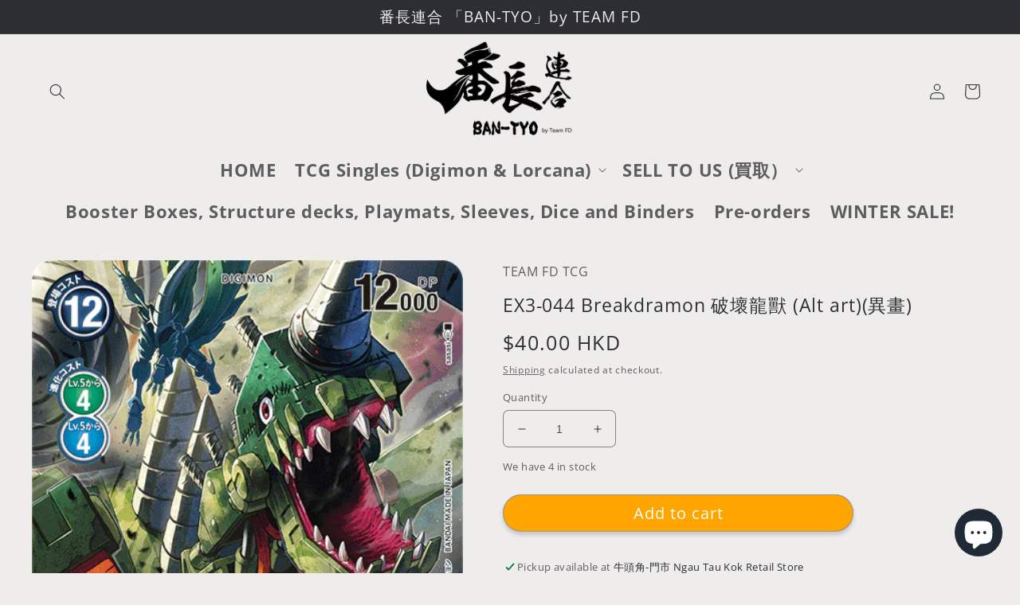

--- FILE ---
content_type: text/html; charset=utf-8
request_url: https://bantyo.com/products/ex3-044-breakdramon-%E7%A0%B4%E5%A3%9E%E9%BE%8D%E7%8D%B8-alt-art%E7%95%B0%E7%95%AB
body_size: 41538
content:
<!doctype html>
<html class="no-js" lang="en">
  <head>
    <meta charset="utf-8">
    <meta http-equiv="X-UA-Compatible" content="IE=edge">
    <meta name="viewport" content="width=device-width,initial-scale=1">
    <meta name="theme-color" content="">
    <link rel="canonical" href="https://bantyo.com/products/ex3-044-breakdramon-%e7%a0%b4%e5%a3%9e%e9%be%8d%e7%8d%b8-alt-art%e7%95%b0%e7%95%ab">
    <link rel="preconnect" href="https://cdn.shopify.com" crossorigin><link rel="icon" type="image/png" href="//bantyo.com/cdn/shop/files/LOGO6.png?crop=center&height=32&v=1676912138&width=32"><link rel="preconnect" href="https://fonts.shopifycdn.com" crossorigin><title>
      EX3-044 Breakdramon 破壞龍獸 (Alt art)(異畫)
 &ndash; BAN-TYO TCG</title>

    
      <meta name="description" content="Effect Digivolve: 3 from [Groundramon] or [Wingdramon] [All Turns] [Once Per Turn] When this Digimon becomes suspended, suspend 1 of your opponent&#39;s Digimon. [All Turns] [Once Per Turn] When 1 of your Digimon with [dramon] or [Examon] in its name deletes an opponent&#39;s Digimon in battle and survives, trash 1 card from t">
    

    

<meta property="og:site_name" content="BAN-TYO TCG">
<meta property="og:url" content="https://bantyo.com/products/ex3-044-breakdramon-%e7%a0%b4%e5%a3%9e%e9%be%8d%e7%8d%b8-alt-art%e7%95%b0%e7%95%ab">
<meta property="og:title" content="EX3-044 Breakdramon 破壞龍獸 (Alt art)(異畫)">
<meta property="og:type" content="product">
<meta property="og:description" content="Effect Digivolve: 3 from [Groundramon] or [Wingdramon] [All Turns] [Once Per Turn] When this Digimon becomes suspended, suspend 1 of your opponent&#39;s Digimon. [All Turns] [Once Per Turn] When 1 of your Digimon with [dramon] or [Examon] in its name deletes an opponent&#39;s Digimon in battle and survives, trash 1 card from t"><meta property="og:image" content="http://bantyo.com/cdn/shop/products/EX3-044_P1.png?v=1676357916">
  <meta property="og:image:secure_url" content="https://bantyo.com/cdn/shop/products/EX3-044_P1.png?v=1676357916">
  <meta property="og:image:width" content="430">
  <meta property="og:image:height" content="600"><meta property="og:price:amount" content="40.00">
  <meta property="og:price:currency" content="HKD"><meta name="twitter:site" content="@TFDtcg"><meta name="twitter:card" content="summary_large_image">
<meta name="twitter:title" content="EX3-044 Breakdramon 破壞龍獸 (Alt art)(異畫)">
<meta name="twitter:description" content="Effect Digivolve: 3 from [Groundramon] or [Wingdramon] [All Turns] [Once Per Turn] When this Digimon becomes suspended, suspend 1 of your opponent&#39;s Digimon. [All Turns] [Once Per Turn] When 1 of your Digimon with [dramon] or [Examon] in its name deletes an opponent&#39;s Digimon in battle and survives, trash 1 card from t">


    <script src="//bantyo.com/cdn/shop/t/4/assets/global.js?v=149496944046504657681675749388" defer="defer"></script>
    <script>window.performance && window.performance.mark && window.performance.mark('shopify.content_for_header.start');</script><meta name="google-site-verification" content="DD0hBEF3Ci7jFX-UJPiVfrGCoDl8kcyGCNEIpoJS7kY">
<meta id="shopify-digital-wallet" name="shopify-digital-wallet" content="/71795540282/digital_wallets/dialog">
<link rel="alternate" hreflang="x-default" href="https://bantyo.com/products/ex3-044-breakdramon-%E7%A0%B4%E5%A3%9E%E9%BE%8D%E7%8D%B8-alt-art%E7%95%B0%E7%95%AB">
<link rel="alternate" hreflang="en" href="https://bantyo.com/products/ex3-044-breakdramon-%E7%A0%B4%E5%A3%9E%E9%BE%8D%E7%8D%B8-alt-art%E7%95%B0%E7%95%AB">
<link rel="alternate" hreflang="zh-Hant" href="https://bantyo.com/zh/products/ex3-044-breakdramon-%E7%A0%B4%E5%A3%9E%E9%BE%8D%E7%8D%B8-alt-art%E7%95%B0%E7%95%AB">
<link rel="alternate" hreflang="en-US" href="https://bantyo.com/en-us/products/ex3-044-breakdramon-%E7%A0%B4%E5%A3%9E%E9%BE%8D%E7%8D%B8-alt-art%E7%95%B0%E7%95%AB">
<link rel="alternate" hreflang="en-CA" href="https://bantyo.com/en-us/products/ex3-044-breakdramon-%E7%A0%B4%E5%A3%9E%E9%BE%8D%E7%8D%B8-alt-art%E7%95%B0%E7%95%AB">
<link rel="alternate" hreflang="zh-Hant-AE" href="https://bantyo.com/zh/products/ex3-044-breakdramon-%E7%A0%B4%E5%A3%9E%E9%BE%8D%E7%8D%B8-alt-art%E7%95%B0%E7%95%AB">
<link rel="alternate" hreflang="zh-Hant-AR" href="https://bantyo.com/zh/products/ex3-044-breakdramon-%E7%A0%B4%E5%A3%9E%E9%BE%8D%E7%8D%B8-alt-art%E7%95%B0%E7%95%AB">
<link rel="alternate" hreflang="zh-Hant-AT" href="https://bantyo.com/zh/products/ex3-044-breakdramon-%E7%A0%B4%E5%A3%9E%E9%BE%8D%E7%8D%B8-alt-art%E7%95%B0%E7%95%AB">
<link rel="alternate" hreflang="zh-Hant-AU" href="https://bantyo.com/zh/products/ex3-044-breakdramon-%E7%A0%B4%E5%A3%9E%E9%BE%8D%E7%8D%B8-alt-art%E7%95%B0%E7%95%AB">
<link rel="alternate" hreflang="zh-Hant-BE" href="https://bantyo.com/zh/products/ex3-044-breakdramon-%E7%A0%B4%E5%A3%9E%E9%BE%8D%E7%8D%B8-alt-art%E7%95%B0%E7%95%AB">
<link rel="alternate" hreflang="zh-Hant-BR" href="https://bantyo.com/zh/products/ex3-044-breakdramon-%E7%A0%B4%E5%A3%9E%E9%BE%8D%E7%8D%B8-alt-art%E7%95%B0%E7%95%AB">
<link rel="alternate" hreflang="zh-Hant-CH" href="https://bantyo.com/zh/products/ex3-044-breakdramon-%E7%A0%B4%E5%A3%9E%E9%BE%8D%E7%8D%B8-alt-art%E7%95%B0%E7%95%AB">
<link rel="alternate" hreflang="zh-Hant-CL" href="https://bantyo.com/zh/products/ex3-044-breakdramon-%E7%A0%B4%E5%A3%9E%E9%BE%8D%E7%8D%B8-alt-art%E7%95%B0%E7%95%AB">
<link rel="alternate" hreflang="zh-Hant-CN" href="https://bantyo.com/zh/products/ex3-044-breakdramon-%E7%A0%B4%E5%A3%9E%E9%BE%8D%E7%8D%B8-alt-art%E7%95%B0%E7%95%AB">
<link rel="alternate" hreflang="zh-Hant-CO" href="https://bantyo.com/zh/products/ex3-044-breakdramon-%E7%A0%B4%E5%A3%9E%E9%BE%8D%E7%8D%B8-alt-art%E7%95%B0%E7%95%AB">
<link rel="alternate" hreflang="zh-Hant-CZ" href="https://bantyo.com/zh/products/ex3-044-breakdramon-%E7%A0%B4%E5%A3%9E%E9%BE%8D%E7%8D%B8-alt-art%E7%95%B0%E7%95%AB">
<link rel="alternate" hreflang="zh-Hant-DE" href="https://bantyo.com/zh/products/ex3-044-breakdramon-%E7%A0%B4%E5%A3%9E%E9%BE%8D%E7%8D%B8-alt-art%E7%95%B0%E7%95%AB">
<link rel="alternate" hreflang="zh-Hant-DK" href="https://bantyo.com/zh/products/ex3-044-breakdramon-%E7%A0%B4%E5%A3%9E%E9%BE%8D%E7%8D%B8-alt-art%E7%95%B0%E7%95%AB">
<link rel="alternate" hreflang="zh-Hant-ES" href="https://bantyo.com/zh/products/ex3-044-breakdramon-%E7%A0%B4%E5%A3%9E%E9%BE%8D%E7%8D%B8-alt-art%E7%95%B0%E7%95%AB">
<link rel="alternate" hreflang="zh-Hant-FI" href="https://bantyo.com/zh/products/ex3-044-breakdramon-%E7%A0%B4%E5%A3%9E%E9%BE%8D%E7%8D%B8-alt-art%E7%95%B0%E7%95%AB">
<link rel="alternate" hreflang="zh-Hant-FR" href="https://bantyo.com/zh/products/ex3-044-breakdramon-%E7%A0%B4%E5%A3%9E%E9%BE%8D%E7%8D%B8-alt-art%E7%95%B0%E7%95%AB">
<link rel="alternate" hreflang="zh-Hant-GB" href="https://bantyo.com/zh/products/ex3-044-breakdramon-%E7%A0%B4%E5%A3%9E%E9%BE%8D%E7%8D%B8-alt-art%E7%95%B0%E7%95%AB">
<link rel="alternate" hreflang="zh-Hant-GE" href="https://bantyo.com/zh/products/ex3-044-breakdramon-%E7%A0%B4%E5%A3%9E%E9%BE%8D%E7%8D%B8-alt-art%E7%95%B0%E7%95%AB">
<link rel="alternate" hreflang="zh-Hant-GR" href="https://bantyo.com/zh/products/ex3-044-breakdramon-%E7%A0%B4%E5%A3%9E%E9%BE%8D%E7%8D%B8-alt-art%E7%95%B0%E7%95%AB">
<link rel="alternate" hreflang="zh-Hant-GS" href="https://bantyo.com/zh/products/ex3-044-breakdramon-%E7%A0%B4%E5%A3%9E%E9%BE%8D%E7%8D%B8-alt-art%E7%95%B0%E7%95%AB">
<link rel="alternate" hreflang="zh-Hant-HK" href="https://bantyo.com/zh/products/ex3-044-breakdramon-%E7%A0%B4%E5%A3%9E%E9%BE%8D%E7%8D%B8-alt-art%E7%95%B0%E7%95%AB">
<link rel="alternate" hreflang="zh-Hant-HN" href="https://bantyo.com/zh/products/ex3-044-breakdramon-%E7%A0%B4%E5%A3%9E%E9%BE%8D%E7%8D%B8-alt-art%E7%95%B0%E7%95%AB">
<link rel="alternate" hreflang="zh-Hant-HR" href="https://bantyo.com/zh/products/ex3-044-breakdramon-%E7%A0%B4%E5%A3%9E%E9%BE%8D%E7%8D%B8-alt-art%E7%95%B0%E7%95%AB">
<link rel="alternate" hreflang="zh-Hant-HU" href="https://bantyo.com/zh/products/ex3-044-breakdramon-%E7%A0%B4%E5%A3%9E%E9%BE%8D%E7%8D%B8-alt-art%E7%95%B0%E7%95%AB">
<link rel="alternate" hreflang="zh-Hant-ID" href="https://bantyo.com/zh/products/ex3-044-breakdramon-%E7%A0%B4%E5%A3%9E%E9%BE%8D%E7%8D%B8-alt-art%E7%95%B0%E7%95%AB">
<link rel="alternate" hreflang="zh-Hant-IE" href="https://bantyo.com/zh/products/ex3-044-breakdramon-%E7%A0%B4%E5%A3%9E%E9%BE%8D%E7%8D%B8-alt-art%E7%95%B0%E7%95%AB">
<link rel="alternate" hreflang="zh-Hant-IL" href="https://bantyo.com/zh/products/ex3-044-breakdramon-%E7%A0%B4%E5%A3%9E%E9%BE%8D%E7%8D%B8-alt-art%E7%95%B0%E7%95%AB">
<link rel="alternate" hreflang="zh-Hant-IN" href="https://bantyo.com/zh/products/ex3-044-breakdramon-%E7%A0%B4%E5%A3%9E%E9%BE%8D%E7%8D%B8-alt-art%E7%95%B0%E7%95%AB">
<link rel="alternate" hreflang="zh-Hant-IS" href="https://bantyo.com/zh/products/ex3-044-breakdramon-%E7%A0%B4%E5%A3%9E%E9%BE%8D%E7%8D%B8-alt-art%E7%95%B0%E7%95%AB">
<link rel="alternate" hreflang="zh-Hant-IT" href="https://bantyo.com/zh/products/ex3-044-breakdramon-%E7%A0%B4%E5%A3%9E%E9%BE%8D%E7%8D%B8-alt-art%E7%95%B0%E7%95%AB">
<link rel="alternate" hreflang="zh-Hant-JP" href="https://bantyo.com/zh/products/ex3-044-breakdramon-%E7%A0%B4%E5%A3%9E%E9%BE%8D%E7%8D%B8-alt-art%E7%95%B0%E7%95%AB">
<link rel="alternate" hreflang="zh-Hant-KR" href="https://bantyo.com/zh/products/ex3-044-breakdramon-%E7%A0%B4%E5%A3%9E%E9%BE%8D%E7%8D%B8-alt-art%E7%95%B0%E7%95%AB">
<link rel="alternate" hreflang="zh-Hant-LC" href="https://bantyo.com/zh/products/ex3-044-breakdramon-%E7%A0%B4%E5%A3%9E%E9%BE%8D%E7%8D%B8-alt-art%E7%95%B0%E7%95%AB">
<link rel="alternate" hreflang="zh-Hant-LU" href="https://bantyo.com/zh/products/ex3-044-breakdramon-%E7%A0%B4%E5%A3%9E%E9%BE%8D%E7%8D%B8-alt-art%E7%95%B0%E7%95%AB">
<link rel="alternate" hreflang="zh-Hant-MA" href="https://bantyo.com/zh/products/ex3-044-breakdramon-%E7%A0%B4%E5%A3%9E%E9%BE%8D%E7%8D%B8-alt-art%E7%95%B0%E7%95%AB">
<link rel="alternate" hreflang="zh-Hant-MF" href="https://bantyo.com/zh/products/ex3-044-breakdramon-%E7%A0%B4%E5%A3%9E%E9%BE%8D%E7%8D%B8-alt-art%E7%95%B0%E7%95%AB">
<link rel="alternate" hreflang="zh-Hant-MG" href="https://bantyo.com/zh/products/ex3-044-breakdramon-%E7%A0%B4%E5%A3%9E%E9%BE%8D%E7%8D%B8-alt-art%E7%95%B0%E7%95%AB">
<link rel="alternate" hreflang="zh-Hant-MO" href="https://bantyo.com/zh/products/ex3-044-breakdramon-%E7%A0%B4%E5%A3%9E%E9%BE%8D%E7%8D%B8-alt-art%E7%95%B0%E7%95%AB">
<link rel="alternate" hreflang="zh-Hant-MT" href="https://bantyo.com/zh/products/ex3-044-breakdramon-%E7%A0%B4%E5%A3%9E%E9%BE%8D%E7%8D%B8-alt-art%E7%95%B0%E7%95%AB">
<link rel="alternate" hreflang="zh-Hant-MX" href="https://bantyo.com/zh/products/ex3-044-breakdramon-%E7%A0%B4%E5%A3%9E%E9%BE%8D%E7%8D%B8-alt-art%E7%95%B0%E7%95%AB">
<link rel="alternate" hreflang="zh-Hant-MY" href="https://bantyo.com/zh/products/ex3-044-breakdramon-%E7%A0%B4%E5%A3%9E%E9%BE%8D%E7%8D%B8-alt-art%E7%95%B0%E7%95%AB">
<link rel="alternate" hreflang="zh-Hant-NL" href="https://bantyo.com/zh/products/ex3-044-breakdramon-%E7%A0%B4%E5%A3%9E%E9%BE%8D%E7%8D%B8-alt-art%E7%95%B0%E7%95%AB">
<link rel="alternate" hreflang="zh-Hant-NO" href="https://bantyo.com/zh/products/ex3-044-breakdramon-%E7%A0%B4%E5%A3%9E%E9%BE%8D%E7%8D%B8-alt-art%E7%95%B0%E7%95%AB">
<link rel="alternate" hreflang="zh-Hant-NZ" href="https://bantyo.com/zh/products/ex3-044-breakdramon-%E7%A0%B4%E5%A3%9E%E9%BE%8D%E7%8D%B8-alt-art%E7%95%B0%E7%95%AB">
<link rel="alternate" hreflang="zh-Hant-PE" href="https://bantyo.com/zh/products/ex3-044-breakdramon-%E7%A0%B4%E5%A3%9E%E9%BE%8D%E7%8D%B8-alt-art%E7%95%B0%E7%95%AB">
<link rel="alternate" hreflang="zh-Hant-PH" href="https://bantyo.com/zh/products/ex3-044-breakdramon-%E7%A0%B4%E5%A3%9E%E9%BE%8D%E7%8D%B8-alt-art%E7%95%B0%E7%95%AB">
<link rel="alternate" hreflang="zh-Hant-PL" href="https://bantyo.com/zh/products/ex3-044-breakdramon-%E7%A0%B4%E5%A3%9E%E9%BE%8D%E7%8D%B8-alt-art%E7%95%B0%E7%95%AB">
<link rel="alternate" hreflang="zh-Hant-PT" href="https://bantyo.com/zh/products/ex3-044-breakdramon-%E7%A0%B4%E5%A3%9E%E9%BE%8D%E7%8D%B8-alt-art%E7%95%B0%E7%95%AB">
<link rel="alternate" hreflang="zh-Hant-QA" href="https://bantyo.com/zh/products/ex3-044-breakdramon-%E7%A0%B4%E5%A3%9E%E9%BE%8D%E7%8D%B8-alt-art%E7%95%B0%E7%95%AB">
<link rel="alternate" hreflang="zh-Hant-RU" href="https://bantyo.com/zh/products/ex3-044-breakdramon-%E7%A0%B4%E5%A3%9E%E9%BE%8D%E7%8D%B8-alt-art%E7%95%B0%E7%95%AB">
<link rel="alternate" hreflang="zh-Hant-SE" href="https://bantyo.com/zh/products/ex3-044-breakdramon-%E7%A0%B4%E5%A3%9E%E9%BE%8D%E7%8D%B8-alt-art%E7%95%B0%E7%95%AB">
<link rel="alternate" hreflang="zh-Hant-SG" href="https://bantyo.com/zh/products/ex3-044-breakdramon-%E7%A0%B4%E5%A3%9E%E9%BE%8D%E7%8D%B8-alt-art%E7%95%B0%E7%95%AB">
<link rel="alternate" hreflang="zh-Hant-SI" href="https://bantyo.com/zh/products/ex3-044-breakdramon-%E7%A0%B4%E5%A3%9E%E9%BE%8D%E7%8D%B8-alt-art%E7%95%B0%E7%95%AB">
<link rel="alternate" hreflang="zh-Hant-SK" href="https://bantyo.com/zh/products/ex3-044-breakdramon-%E7%A0%B4%E5%A3%9E%E9%BE%8D%E7%8D%B8-alt-art%E7%95%B0%E7%95%AB">
<link rel="alternate" hreflang="zh-Hant-SS" href="https://bantyo.com/zh/products/ex3-044-breakdramon-%E7%A0%B4%E5%A3%9E%E9%BE%8D%E7%8D%B8-alt-art%E7%95%B0%E7%95%AB">
<link rel="alternate" hreflang="zh-Hant-TA" href="https://bantyo.com/zh/products/ex3-044-breakdramon-%E7%A0%B4%E5%A3%9E%E9%BE%8D%E7%8D%B8-alt-art%E7%95%B0%E7%95%AB">
<link rel="alternate" hreflang="zh-Hant-TC" href="https://bantyo.com/zh/products/ex3-044-breakdramon-%E7%A0%B4%E5%A3%9E%E9%BE%8D%E7%8D%B8-alt-art%E7%95%B0%E7%95%AB">
<link rel="alternate" hreflang="zh-Hant-TG" href="https://bantyo.com/zh/products/ex3-044-breakdramon-%E7%A0%B4%E5%A3%9E%E9%BE%8D%E7%8D%B8-alt-art%E7%95%B0%E7%95%AB">
<link rel="alternate" hreflang="zh-Hant-TH" href="https://bantyo.com/zh/products/ex3-044-breakdramon-%E7%A0%B4%E5%A3%9E%E9%BE%8D%E7%8D%B8-alt-art%E7%95%B0%E7%95%AB">
<link rel="alternate" hreflang="zh-Hant-TK" href="https://bantyo.com/zh/products/ex3-044-breakdramon-%E7%A0%B4%E5%A3%9E%E9%BE%8D%E7%8D%B8-alt-art%E7%95%B0%E7%95%AB">
<link rel="alternate" hreflang="zh-Hant-TL" href="https://bantyo.com/zh/products/ex3-044-breakdramon-%E7%A0%B4%E5%A3%9E%E9%BE%8D%E7%8D%B8-alt-art%E7%95%B0%E7%95%AB">
<link rel="alternate" hreflang="zh-Hant-TM" href="https://bantyo.com/zh/products/ex3-044-breakdramon-%E7%A0%B4%E5%A3%9E%E9%BE%8D%E7%8D%B8-alt-art%E7%95%B0%E7%95%AB">
<link rel="alternate" hreflang="zh-Hant-TN" href="https://bantyo.com/zh/products/ex3-044-breakdramon-%E7%A0%B4%E5%A3%9E%E9%BE%8D%E7%8D%B8-alt-art%E7%95%B0%E7%95%AB">
<link rel="alternate" hreflang="zh-Hant-TO" href="https://bantyo.com/zh/products/ex3-044-breakdramon-%E7%A0%B4%E5%A3%9E%E9%BE%8D%E7%8D%B8-alt-art%E7%95%B0%E7%95%AB">
<link rel="alternate" hreflang="zh-Hant-TR" href="https://bantyo.com/zh/products/ex3-044-breakdramon-%E7%A0%B4%E5%A3%9E%E9%BE%8D%E7%8D%B8-alt-art%E7%95%B0%E7%95%AB">
<link rel="alternate" hreflang="zh-Hant-TT" href="https://bantyo.com/zh/products/ex3-044-breakdramon-%E7%A0%B4%E5%A3%9E%E9%BE%8D%E7%8D%B8-alt-art%E7%95%B0%E7%95%AB">
<link rel="alternate" hreflang="zh-Hant-TV" href="https://bantyo.com/zh/products/ex3-044-breakdramon-%E7%A0%B4%E5%A3%9E%E9%BE%8D%E7%8D%B8-alt-art%E7%95%B0%E7%95%AB">
<link rel="alternate" hreflang="zh-Hant-TW" href="https://bantyo.com/zh/products/ex3-044-breakdramon-%E7%A0%B4%E5%A3%9E%E9%BE%8D%E7%8D%B8-alt-art%E7%95%B0%E7%95%AB">
<link rel="alternate" hreflang="zh-Hant-VN" href="https://bantyo.com/zh/products/ex3-044-breakdramon-%E7%A0%B4%E5%A3%9E%E9%BE%8D%E7%8D%B8-alt-art%E7%95%B0%E7%95%AB">
<link rel="alternate" hreflang="zh-Hant-ZA" href="https://bantyo.com/zh/products/ex3-044-breakdramon-%E7%A0%B4%E5%A3%9E%E9%BE%8D%E7%8D%B8-alt-art%E7%95%B0%E7%95%AB">
<link rel="alternate" type="application/json+oembed" href="https://bantyo.com/products/ex3-044-breakdramon-%e7%a0%b4%e5%a3%9e%e9%be%8d%e7%8d%b8-alt-art%e7%95%b0%e7%95%ab.oembed">
<script async="async" src="/checkouts/internal/preloads.js?locale=en-HK"></script>
<script id="shopify-features" type="application/json">{"accessToken":"f9ca2a866eb95faf60f18d0e2b093e5c","betas":["rich-media-storefront-analytics"],"domain":"bantyo.com","predictiveSearch":true,"shopId":71795540282,"locale":"en"}</script>
<script>var Shopify = Shopify || {};
Shopify.shop = "294f72.myshopify.com";
Shopify.locale = "en";
Shopify.currency = {"active":"HKD","rate":"1.0"};
Shopify.country = "HK";
Shopify.theme = {"name":"Store 1.0 (CRAFT)","id":143932883258,"schema_name":"Craft","schema_version":"5.0.1","theme_store_id":1368,"role":"main"};
Shopify.theme.handle = "null";
Shopify.theme.style = {"id":null,"handle":null};
Shopify.cdnHost = "bantyo.com/cdn";
Shopify.routes = Shopify.routes || {};
Shopify.routes.root = "/";</script>
<script type="module">!function(o){(o.Shopify=o.Shopify||{}).modules=!0}(window);</script>
<script>!function(o){function n(){var o=[];function n(){o.push(Array.prototype.slice.apply(arguments))}return n.q=o,n}var t=o.Shopify=o.Shopify||{};t.loadFeatures=n(),t.autoloadFeatures=n()}(window);</script>
<script id="shop-js-analytics" type="application/json">{"pageType":"product"}</script>
<script defer="defer" async type="module" src="//bantyo.com/cdn/shopifycloud/shop-js/modules/v2/client.init-shop-cart-sync_C5BV16lS.en.esm.js"></script>
<script defer="defer" async type="module" src="//bantyo.com/cdn/shopifycloud/shop-js/modules/v2/chunk.common_CygWptCX.esm.js"></script>
<script type="module">
  await import("//bantyo.com/cdn/shopifycloud/shop-js/modules/v2/client.init-shop-cart-sync_C5BV16lS.en.esm.js");
await import("//bantyo.com/cdn/shopifycloud/shop-js/modules/v2/chunk.common_CygWptCX.esm.js");

  window.Shopify.SignInWithShop?.initShopCartSync?.({"fedCMEnabled":true,"windoidEnabled":true});

</script>
<script>(function() {
  var isLoaded = false;
  function asyncLoad() {
    if (isLoaded) return;
    isLoaded = true;
    var urls = ["https:\/\/cdn.shopify.com\/s\/files\/1\/0449\/2568\/1820\/t\/4\/assets\/booster_currency.js?v=1624978055\u0026shop=294f72.myshopify.com","https:\/\/cdn.pickystory.com\/widget\/static\/js\/noop.js?shop=294f72.myshopify.com"];
    for (var i = 0; i < urls.length; i++) {
      var s = document.createElement('script');
      s.type = 'text/javascript';
      s.async = true;
      s.src = urls[i];
      var x = document.getElementsByTagName('script')[0];
      x.parentNode.insertBefore(s, x);
    }
  };
  if(window.attachEvent) {
    window.attachEvent('onload', asyncLoad);
  } else {
    window.addEventListener('load', asyncLoad, false);
  }
})();</script>
<script id="__st">var __st={"a":71795540282,"offset":28800,"reqid":"d536566a-b178-40b3-bb33-685cd64f0e48-1768651243","pageurl":"bantyo.com\/products\/ex3-044-breakdramon-%E7%A0%B4%E5%A3%9E%E9%BE%8D%E7%8D%B8-alt-art%E7%95%B0%E7%95%AB","u":"3311cf2f0aea","p":"product","rtyp":"product","rid":8137149808954};</script>
<script>window.ShopifyPaypalV4VisibilityTracking = true;</script>
<script id="captcha-bootstrap">!function(){'use strict';const t='contact',e='account',n='new_comment',o=[[t,t],['blogs',n],['comments',n],[t,'customer']],c=[[e,'customer_login'],[e,'guest_login'],[e,'recover_customer_password'],[e,'create_customer']],r=t=>t.map((([t,e])=>`form[action*='/${t}']:not([data-nocaptcha='true']) input[name='form_type'][value='${e}']`)).join(','),a=t=>()=>t?[...document.querySelectorAll(t)].map((t=>t.form)):[];function s(){const t=[...o],e=r(t);return a(e)}const i='password',u='form_key',d=['recaptcha-v3-token','g-recaptcha-response','h-captcha-response',i],f=()=>{try{return window.sessionStorage}catch{return}},m='__shopify_v',_=t=>t.elements[u];function p(t,e,n=!1){try{const o=window.sessionStorage,c=JSON.parse(o.getItem(e)),{data:r}=function(t){const{data:e,action:n}=t;return t[m]||n?{data:e,action:n}:{data:t,action:n}}(c);for(const[e,n]of Object.entries(r))t.elements[e]&&(t.elements[e].value=n);n&&o.removeItem(e)}catch(o){console.error('form repopulation failed',{error:o})}}const l='form_type',E='cptcha';function T(t){t.dataset[E]=!0}const w=window,h=w.document,L='Shopify',v='ce_forms',y='captcha';let A=!1;((t,e)=>{const n=(g='f06e6c50-85a8-45c8-87d0-21a2b65856fe',I='https://cdn.shopify.com/shopifycloud/storefront-forms-hcaptcha/ce_storefront_forms_captcha_hcaptcha.v1.5.2.iife.js',D={infoText:'Protected by hCaptcha',privacyText:'Privacy',termsText:'Terms'},(t,e,n)=>{const o=w[L][v],c=o.bindForm;if(c)return c(t,g,e,D).then(n);var r;o.q.push([[t,g,e,D],n]),r=I,A||(h.body.append(Object.assign(h.createElement('script'),{id:'captcha-provider',async:!0,src:r})),A=!0)});var g,I,D;w[L]=w[L]||{},w[L][v]=w[L][v]||{},w[L][v].q=[],w[L][y]=w[L][y]||{},w[L][y].protect=function(t,e){n(t,void 0,e),T(t)},Object.freeze(w[L][y]),function(t,e,n,w,h,L){const[v,y,A,g]=function(t,e,n){const i=e?o:[],u=t?c:[],d=[...i,...u],f=r(d),m=r(i),_=r(d.filter((([t,e])=>n.includes(e))));return[a(f),a(m),a(_),s()]}(w,h,L),I=t=>{const e=t.target;return e instanceof HTMLFormElement?e:e&&e.form},D=t=>v().includes(t);t.addEventListener('submit',(t=>{const e=I(t);if(!e)return;const n=D(e)&&!e.dataset.hcaptchaBound&&!e.dataset.recaptchaBound,o=_(e),c=g().includes(e)&&(!o||!o.value);(n||c)&&t.preventDefault(),c&&!n&&(function(t){try{if(!f())return;!function(t){const e=f();if(!e)return;const n=_(t);if(!n)return;const o=n.value;o&&e.removeItem(o)}(t);const e=Array.from(Array(32),(()=>Math.random().toString(36)[2])).join('');!function(t,e){_(t)||t.append(Object.assign(document.createElement('input'),{type:'hidden',name:u})),t.elements[u].value=e}(t,e),function(t,e){const n=f();if(!n)return;const o=[...t.querySelectorAll(`input[type='${i}']`)].map((({name:t})=>t)),c=[...d,...o],r={};for(const[a,s]of new FormData(t).entries())c.includes(a)||(r[a]=s);n.setItem(e,JSON.stringify({[m]:1,action:t.action,data:r}))}(t,e)}catch(e){console.error('failed to persist form',e)}}(e),e.submit())}));const S=(t,e)=>{t&&!t.dataset[E]&&(n(t,e.some((e=>e===t))),T(t))};for(const o of['focusin','change'])t.addEventListener(o,(t=>{const e=I(t);D(e)&&S(e,y())}));const B=e.get('form_key'),M=e.get(l),P=B&&M;t.addEventListener('DOMContentLoaded',(()=>{const t=y();if(P)for(const e of t)e.elements[l].value===M&&p(e,B);[...new Set([...A(),...v().filter((t=>'true'===t.dataset.shopifyCaptcha))])].forEach((e=>S(e,t)))}))}(h,new URLSearchParams(w.location.search),n,t,e,['guest_login'])})(!0,!0)}();</script>
<script integrity="sha256-4kQ18oKyAcykRKYeNunJcIwy7WH5gtpwJnB7kiuLZ1E=" data-source-attribution="shopify.loadfeatures" defer="defer" src="//bantyo.com/cdn/shopifycloud/storefront/assets/storefront/load_feature-a0a9edcb.js" crossorigin="anonymous"></script>
<script data-source-attribution="shopify.dynamic_checkout.dynamic.init">var Shopify=Shopify||{};Shopify.PaymentButton=Shopify.PaymentButton||{isStorefrontPortableWallets:!0,init:function(){window.Shopify.PaymentButton.init=function(){};var t=document.createElement("script");t.src="https://bantyo.com/cdn/shopifycloud/portable-wallets/latest/portable-wallets.en.js",t.type="module",document.head.appendChild(t)}};
</script>
<script data-source-attribution="shopify.dynamic_checkout.buyer_consent">
  function portableWalletsHideBuyerConsent(e){var t=document.getElementById("shopify-buyer-consent"),n=document.getElementById("shopify-subscription-policy-button");t&&n&&(t.classList.add("hidden"),t.setAttribute("aria-hidden","true"),n.removeEventListener("click",e))}function portableWalletsShowBuyerConsent(e){var t=document.getElementById("shopify-buyer-consent"),n=document.getElementById("shopify-subscription-policy-button");t&&n&&(t.classList.remove("hidden"),t.removeAttribute("aria-hidden"),n.addEventListener("click",e))}window.Shopify?.PaymentButton&&(window.Shopify.PaymentButton.hideBuyerConsent=portableWalletsHideBuyerConsent,window.Shopify.PaymentButton.showBuyerConsent=portableWalletsShowBuyerConsent);
</script>
<script data-source-attribution="shopify.dynamic_checkout.cart.bootstrap">document.addEventListener("DOMContentLoaded",(function(){function t(){return document.querySelector("shopify-accelerated-checkout-cart, shopify-accelerated-checkout")}if(t())Shopify.PaymentButton.init();else{new MutationObserver((function(e,n){t()&&(Shopify.PaymentButton.init(),n.disconnect())})).observe(document.body,{childList:!0,subtree:!0})}}));
</script>
<script id='scb4127' type='text/javascript' async='' src='https://bantyo.com/cdn/shopifycloud/privacy-banner/storefront-banner.js'></script><link id="shopify-accelerated-checkout-styles" rel="stylesheet" media="screen" href="https://bantyo.com/cdn/shopifycloud/portable-wallets/latest/accelerated-checkout-backwards-compat.css" crossorigin="anonymous">
<style id="shopify-accelerated-checkout-cart">
        #shopify-buyer-consent {
  margin-top: 1em;
  display: inline-block;
  width: 100%;
}

#shopify-buyer-consent.hidden {
  display: none;
}

#shopify-subscription-policy-button {
  background: none;
  border: none;
  padding: 0;
  text-decoration: underline;
  font-size: inherit;
  cursor: pointer;
}

#shopify-subscription-policy-button::before {
  box-shadow: none;
}

      </style>
<script id="sections-script" data-sections="header,footer" defer="defer" src="//bantyo.com/cdn/shop/t/4/compiled_assets/scripts.js?3778"></script>
<script>window.performance && window.performance.mark && window.performance.mark('shopify.content_for_header.end');</script>


    <style data-shopify>
      @font-face {
  font-family: "Open Sans";
  font-weight: 400;
  font-style: normal;
  font-display: swap;
  src: url("//bantyo.com/cdn/fonts/open_sans/opensans_n4.c32e4d4eca5273f6d4ee95ddf54b5bbb75fc9b61.woff2") format("woff2"),
       url("//bantyo.com/cdn/fonts/open_sans/opensans_n4.5f3406f8d94162b37bfa232b486ac93ee892406d.woff") format("woff");
}

      @font-face {
  font-family: "Open Sans";
  font-weight: 700;
  font-style: normal;
  font-display: swap;
  src: url("//bantyo.com/cdn/fonts/open_sans/opensans_n7.a9393be1574ea8606c68f4441806b2711d0d13e4.woff2") format("woff2"),
       url("//bantyo.com/cdn/fonts/open_sans/opensans_n7.7b8af34a6ebf52beb1a4c1d8c73ad6910ec2e553.woff") format("woff");
}

      @font-face {
  font-family: "Open Sans";
  font-weight: 400;
  font-style: italic;
  font-display: swap;
  src: url("//bantyo.com/cdn/fonts/open_sans/opensans_i4.6f1d45f7a46916cc95c694aab32ecbf7509cbf33.woff2") format("woff2"),
       url("//bantyo.com/cdn/fonts/open_sans/opensans_i4.4efaa52d5a57aa9a57c1556cc2b7465d18839daa.woff") format("woff");
}

      @font-face {
  font-family: "Open Sans";
  font-weight: 700;
  font-style: italic;
  font-display: swap;
  src: url("//bantyo.com/cdn/fonts/open_sans/opensans_i7.916ced2e2ce15f7fcd95d196601a15e7b89ee9a4.woff2") format("woff2"),
       url("//bantyo.com/cdn/fonts/open_sans/opensans_i7.99a9cff8c86ea65461de497ade3d515a98f8b32a.woff") format("woff");
}

      @font-face {
  font-family: "Open Sans";
  font-weight: 400;
  font-style: normal;
  font-display: swap;
  src: url("//bantyo.com/cdn/fonts/open_sans/opensans_n4.c32e4d4eca5273f6d4ee95ddf54b5bbb75fc9b61.woff2") format("woff2"),
       url("//bantyo.com/cdn/fonts/open_sans/opensans_n4.5f3406f8d94162b37bfa232b486ac93ee892406d.woff") format("woff");
}


      :root {
        --font-body-family: "Open Sans", sans-serif;
        --font-body-style: normal;
        --font-body-weight: 400;
        --font-body-weight-bold: 700;

        --font-heading-family: "Open Sans", sans-serif;
        --font-heading-style: normal;
        --font-heading-weight: 400;

        --font-body-scale: 1.0;
        --font-heading-scale: 1.45;

        --color-base-text: 44, 46, 51;
        --color-shadow: 44, 46, 51;
        --color-base-background-1: 239, 236, 236;
        --color-base-background-2: 0, 0, 0;
        --color-base-solid-button-labels: 239, 236, 236;
        --color-base-outline-button-labels: 85, 80, 86;
        --color-base-accent-1: 80, 86, 85;
        --color-base-accent-2: 0, 0, 0;
        --payment-terms-background-color: #efecec;

        --gradient-base-background-1: #efecec;
        --gradient-base-background-2: #000000;
        --gradient-base-accent-1: linear-gradient(180deg, rgba(251, 51, 166, 1), rgba(127, 72, 176, 1) 50%, rgba(48, 145, 211, 1) 100%);
        --gradient-base-accent-2: #000000;

        --media-padding: px;
        --media-border-opacity: 0.1;
        --media-border-width: 0px;
        --media-radius: 6px;
        --media-shadow-opacity: 0.0;
        --media-shadow-horizontal-offset: 0px;
        --media-shadow-vertical-offset: 0px;
        --media-shadow-blur-radius: 5px;
        --media-shadow-visible: 0;

        --page-width: 140rem;
        --page-width-margin: 0rem;

        --product-card-image-padding: 0.0rem;
        --product-card-corner-radius: 0.6rem;
        --product-card-text-alignment: left;
        --product-card-border-width: 0.1rem;
        --product-card-border-opacity: 0.1;
        --product-card-shadow-opacity: 0.0;
        --product-card-shadow-visible: 0;
        --product-card-shadow-horizontal-offset: 0.0rem;
        --product-card-shadow-vertical-offset: 0.4rem;
        --product-card-shadow-blur-radius: 0.5rem;

        --collection-card-image-padding: 0.0rem;
        --collection-card-corner-radius: 0.6rem;
        --collection-card-text-alignment: center;
        --collection-card-border-width: 0.1rem;
        --collection-card-border-opacity: 0.1;
        --collection-card-shadow-opacity: 0.5;
        --collection-card-shadow-visible: 1;
        --collection-card-shadow-horizontal-offset: 0.0rem;
        --collection-card-shadow-vertical-offset: 0.4rem;
        --collection-card-shadow-blur-radius: 0.5rem;

        --blog-card-image-padding: 0.0rem;
        --blog-card-corner-radius: 0.6rem;
        --blog-card-text-alignment: left;
        --blog-card-border-width: 0.1rem;
        --blog-card-border-opacity: 0.1;
        --blog-card-shadow-opacity: 0.0;
        --blog-card-shadow-visible: 0;
        --blog-card-shadow-horizontal-offset: 0.0rem;
        --blog-card-shadow-vertical-offset: 0.4rem;
        --blog-card-shadow-blur-radius: 0.5rem;

        --badge-corner-radius: 3.6rem;

        --popup-border-width: 1px;
        --popup-border-opacity: 0.5;
        --popup-corner-radius: 6px;
        --popup-shadow-opacity: 0.0;
        --popup-shadow-horizontal-offset: 0px;
        --popup-shadow-vertical-offset: 4px;
        --popup-shadow-blur-radius: 5px;

        --drawer-border-width: 1px;
        --drawer-border-opacity: 0.1;
        --drawer-shadow-opacity: 0.0;
        --drawer-shadow-horizontal-offset: 0px;
        --drawer-shadow-vertical-offset: 4px;
        --drawer-shadow-blur-radius: 5px;

        --spacing-sections-desktop: 0px;
        --spacing-sections-mobile: 0px;

        --grid-desktop-vertical-spacing: 28px;
        --grid-desktop-horizontal-spacing: 20px;
        --grid-mobile-vertical-spacing: 14px;
        --grid-mobile-horizontal-spacing: 10px;

        --text-boxes-border-opacity: 0.1;
        --text-boxes-border-width: 0px;
        --text-boxes-radius: 6px;
        --text-boxes-shadow-opacity: 0.0;
        --text-boxes-shadow-visible: 0;
        --text-boxes-shadow-horizontal-offset: 0px;
        --text-boxes-shadow-vertical-offset: 4px;
        --text-boxes-shadow-blur-radius: 5px;

        --buttons-radius: 40px;
        --buttons-radius-outset: 41px;
        --buttons-border-width: 1px;
        --buttons-border-opacity: 0.55;
        --buttons-shadow-opacity: 0.2;
        --buttons-shadow-visible: 1;
        --buttons-shadow-horizontal-offset: 0px;
        --buttons-shadow-vertical-offset: 4px;
        --buttons-shadow-blur-radius: 5px;
        --buttons-border-offset: 0.3px;

        --inputs-radius: 6px;
        --inputs-border-width: 1px;
        --inputs-border-opacity: 0.55;
        --inputs-shadow-opacity: 0.0;
        --inputs-shadow-horizontal-offset: 0px;
        --inputs-margin-offset: 0px;
        --inputs-shadow-vertical-offset: 4px;
        --inputs-shadow-blur-radius: 5px;
        --inputs-radius-outset: 7px;

        --variant-pills-radius: 40px;
        --variant-pills-border-width: 1px;
        --variant-pills-border-opacity: 0.55;
        --variant-pills-shadow-opacity: 0.0;
        --variant-pills-shadow-horizontal-offset: 0px;
        --variant-pills-shadow-vertical-offset: 4px;
        --variant-pills-shadow-blur-radius: 5px;
      }

      *,
      *::before,
      *::after {
        box-sizing: inherit;
      }

      html {
        box-sizing: border-box;
        font-size: calc(var(--font-body-scale) * 62.5%);
        height: 100%;
      }

      body {
        display: grid;
        grid-template-rows: auto auto 1fr auto;
        grid-template-columns: 100%;
        min-height: 100%;
        margin: 0;
        font-size: 1.5rem;
        letter-spacing: 0.06rem;
        line-height: calc(1 + 0.8 / var(--font-body-scale));
        font-family: var(--font-body-family);
        font-style: var(--font-body-style);
        font-weight: var(--font-body-weight);
      }

      @media screen and (min-width: 750px) {
        body {
          font-size: 1.6rem;
        }
      }
    </style>

    <link href="//bantyo.com/cdn/shop/t/4/assets/base.css?v=55700334026668561011686622342" rel="stylesheet" type="text/css" media="all" />
<link rel="preload" as="font" href="//bantyo.com/cdn/fonts/open_sans/opensans_n4.c32e4d4eca5273f6d4ee95ddf54b5bbb75fc9b61.woff2" type="font/woff2" crossorigin><link rel="preload" as="font" href="//bantyo.com/cdn/fonts/open_sans/opensans_n4.c32e4d4eca5273f6d4ee95ddf54b5bbb75fc9b61.woff2" type="font/woff2" crossorigin><link rel="stylesheet" href="//bantyo.com/cdn/shop/t/4/assets/component-predictive-search.css?v=83512081251802922551675749388" media="print" onload="this.media='all'"><script>document.documentElement.className = document.documentElement.className.replace('no-js', 'js');
    if (Shopify.designMode) {
      document.documentElement.classList.add('shopify-design-mode');
    }
    </script>
 
  <style>
button[name=add] {
      background-color: orange;
      color: white;
      font-size: 20px;
    }


    button[name=checkout] {
    background-color: orange;
    color: white;
    font-size: 20px;
    }
  </style>
  
  
  
  




<!-- BEGIN app block: shopify://apps/smart-filter-search/blocks/app-embed/5cc1944c-3014-4a2a-af40-7d65abc0ef73 --><link href="https://cdn.shopify.com/extensions/019bc61e-e0df-75dc-ad8c-8494619f160e/smart-product-filters-608/assets/globo.filter.min.js" as="script" rel="preload">
<link rel="preconnect" href="https://filter-u4.globo.io" crossorigin>
<link rel="dns-prefetch" href="https://filter-u4.globo.io"><link rel="stylesheet" href="https://cdn.shopify.com/extensions/019bc61e-e0df-75dc-ad8c-8494619f160e/smart-product-filters-608/assets/globo.search.css" media="print" onload="this.media='all'">

<meta id="search_terms_value" content="" />
<!-- BEGIN app snippet: global.variables --><script>
  window.shopCurrency = "HKD";
  window.shopCountry = "HK";
  window.shopLanguageCode = "en";

  window.currentCurrency = "HKD";
  window.currentCountry = "HK";
  window.currentLanguageCode = "en";

  window.shopCustomer = false

  window.useCustomTreeTemplate = false;
  window.useCustomProductTemplate = false;

  window.GloboFilterRequestOrigin = "https://bantyo.com";
  window.GloboFilterShopifyDomain = "294f72.myshopify.com";
  window.GloboFilterSFAT = "";
  window.GloboFilterSFApiVersion = "2025-04";
  window.GloboFilterProxyPath = "/apps/globofilters";
  window.GloboFilterRootUrl = "";
  window.GloboFilterTranslation = {"search":{"suggestions":"Suggestions","collections":"Collections","pages":"Pages","product":"Product","products":"Products","view_all":"Search for","view_all_products":"View all products","not_found":"Sorry, nothing found for","product_not_found":"No products were found","no_result_keywords_suggestions_title":"Popular searches","no_result_products_suggestions_title":"However, You may like","zero_character_keywords_suggestions_title":"Suggestions","zero_character_popular_searches_title":"Popular searches","zero_character_products_suggestions_title":"Trending products"},"form":{"heading":"Search products","select":"-- Select --","search":"Search","submit":"Search","clear":"Clear"},"filter":{"filter_by":"Filter By","clear_all":"Clear All","view":"View","clear":"Clear","in_stock":"In Stock","out_of_stock":"Out of Stock","ready_to_ship":"Ready to ship","search":"Search options","choose_values":"Choose values"},"sort":{"sort_by":"Sort By","manually":"Featured","availability_in_stock_first":"Availability","relevance":"Relevance","best_selling":"Best Selling","alphabetically_a_z":"Alphabetically, A-Z","alphabetically_z_a":"Alphabetically, Z-A","price_low_to_high":"Price, low to high","price_high_to_low":"Price, high to low","date_new_to_old":"Date, new to old","date_old_to_new":"Date, old to new","sale_off":"% Sale off"},"product":{"add_to_cart":"Add to cart","unavailable":"Unavailable","sold_out":"Sold out","sale":"Sale","load_more":"Load more","limit":"Show","search":"Search products","no_results":"Sorry, there are no products in this collection"}};
  window.isMultiCurrency =false;
  window.globoEmbedFilterAssetsUrl = 'https://cdn.shopify.com/extensions/019bc61e-e0df-75dc-ad8c-8494619f160e/smart-product-filters-608/assets/';
  window.assetsUrl = window.globoEmbedFilterAssetsUrl;
  window.GloboMoneyFormat = "<span class=money>${{amount}}</span>";
</script><!-- END app snippet -->
<script type="text/javascript" hs-ignore data-ccm-injected>
document.getElementsByTagName('html')[0].classList.add('spf-filter-loading', 'spf-has-filter');
window.enabledEmbedFilter = true;
window.sortByRelevance = false;
window.moneyFormat = "<span class=money>${{amount}}</span>";
window.GloboMoneyWithCurrencyFormat = "<span class=money>${{amount}} HKD</span>";
window.filesUrl = '//bantyo.com/cdn/shop/files/';
window.GloboThemesInfo ={"143440740666":{"id":143440740666,"name":"Dawn","theme_store_id":887,"theme_name":"Dawn"},"143829762362":{"id":143829762362,"name":"Ride","theme_store_id":1500,"theme_name":"Ride"},"143831597370":{"id":143831597370,"name":"Refresh","theme_store_id":1567,"theme_name":"Refresh"},"143932883258":{"id":143932883258,"name":"Craft","theme_store_id":1368,"theme_name":"Craft"},"149010874682":{"id":149010874682,"name":"Copy of Craft","theme_store_id":1368,"theme_name":"Craft"},"150613131578":{"id":150613131578,"name":"Copy of Craft2","theme_store_id":1368,"theme_name":"Craft"}};



var GloboEmbedFilterConfig = {
api: {filterUrl: "https://filter-u4.globo.io/filter",searchUrl: "https://filter-u4.globo.io/search", url: "https://filter-u4.globo.io"},
shop: {
name: "BAN-TYO TCG",
url: "https://bantyo.com",
domain: "294f72.myshopify.com",
locale: "en",
cur_locale: "en",
predictive_search_url: "/search/suggest",
country_code: "HK",
root_url: "",
cart_url: "/cart",
search_url: "/search",
cart_add_url: "/cart/add",
search_terms_value: "",
product_image: {width: 360, height: 504},
no_image_url: "https://cdn.shopify.com/s/images/themes/product-1.png",
swatches: [],
swatchConfig: {"enable":true,"color":["colour","color"],"label":["size"]},
enableRecommendation: false,
hideOneValue: false,
newUrlStruct: true,
newUrlForSEO: false,themeTranslation:{"products":{"product":{"sold_out":"Sold out","on_sale":"Sale","price":{"from_price_html":"From {{ price }}"},"add_to_cart":"Add to cart","choose_options":"Choose options","choose_product_options":"Choose options for {{ product_name }}"}},"accessibility":{"close":"Close"}},redirects: [],
images: {},
settings: {"colors_solid_button_labels":"#efecec","colors_accent_1":"#505655","gradient_accent_1":"linear-gradient(180deg, rgba(251, 51, 166, 1), rgba(127, 72, 176, 1) 50%, rgba(48, 145, 211, 1) 100%)","colors_accent_2":"#000000","gradient_accent_2":"","colors_text":"#2c2e33","colors_outline_button_labels":"#555056","colors_background_1":"#efecec","gradient_background_1":"","colors_background_2":"#000000","gradient_background_2":"","type_header_font":{"error":"json not allowed for this object"},"heading_scale":145,"type_body_font":{"error":"json not allowed for this object"},"body_scale":100,"page_width":1400,"spacing_sections":0,"spacing_grid_horizontal":20,"spacing_grid_vertical":28,"buttons_border_thickness":1,"buttons_border_opacity":55,"buttons_radius":40,"buttons_shadow_opacity":20,"buttons_shadow_horizontal_offset":0,"buttons_shadow_vertical_offset":4,"buttons_shadow_blur":5,"variant_pills_border_thickness":1,"variant_pills_border_opacity":55,"variant_pills_radius":40,"variant_pills_shadow_opacity":0,"variant_pills_shadow_horizontal_offset":0,"variant_pills_shadow_vertical_offset":4,"variant_pills_shadow_blur":5,"inputs_border_thickness":1,"inputs_border_opacity":55,"inputs_radius":6,"inputs_shadow_opacity":0,"inputs_shadow_horizontal_offset":0,"inputs_shadow_vertical_offset":4,"inputs_shadow_blur":5,"card_style":"card","card_image_padding":0,"card_text_alignment":"left","card_color_scheme":"background-1","card_border_thickness":1,"card_border_opacity":10,"card_corner_radius":6,"card_shadow_opacity":0,"card_shadow_horizontal_offset":0,"card_shadow_vertical_offset":4,"card_shadow_blur":5,"collection_card_style":"card","collection_card_image_padding":0,"collection_card_text_alignment":"center","collection_card_color_scheme":"background-1","collection_card_border_thickness":1,"collection_card_border_opacity":10,"collection_card_corner_radius":6,"collection_card_shadow_opacity":50,"collection_card_shadow_horizontal_offset":0,"collection_card_shadow_vertical_offset":4,"collection_card_shadow_blur":5,"blog_card_style":"card","blog_card_image_padding":0,"blog_card_text_alignment":"left","blog_card_color_scheme":"background-1","blog_card_border_thickness":1,"blog_card_border_opacity":10,"blog_card_corner_radius":6,"blog_card_shadow_opacity":0,"blog_card_shadow_horizontal_offset":0,"blog_card_shadow_vertical_offset":4,"blog_card_shadow_blur":5,"text_boxes_border_thickness":0,"text_boxes_border_opacity":10,"text_boxes_radius":6,"text_boxes_shadow_opacity":0,"text_boxes_shadow_horizontal_offset":0,"text_boxes_shadow_vertical_offset":4,"text_boxes_shadow_blur":5,"media_border_thickness":0,"media_border_opacity":10,"media_radius":6,"media_shadow_opacity":0,"media_shadow_horizontal_offset":0,"media_shadow_vertical_offset":0,"media_shadow_blur":5,"popup_border_thickness":1,"popup_border_opacity":50,"popup_corner_radius":6,"popup_shadow_opacity":0,"popup_shadow_horizontal_offset":0,"popup_shadow_vertical_offset":4,"popup_shadow_blur":5,"drawer_border_thickness":1,"drawer_border_opacity":10,"drawer_shadow_opacity":0,"drawer_shadow_horizontal_offset":0,"drawer_shadow_vertical_offset":4,"drawer_shadow_blur":5,"badge_position":"bottom right","badge_corner_radius":36,"sale_badge_color_scheme":"accent-2","sold_out_badge_color_scheme":"inverse","accent_icons":"text","social_twitter_link":"https:\/\/twitter.com\/TFDtcg","social_facebook_link":"https:\/\/www.facebook.com\/TeamFDTCG","social_pinterest_link":"","social_instagram_link":"","social_tiktok_link":"","social_tumblr_link":"","social_snapchat_link":"","social_youtube_link":"https:\/\/www.youtube.com\/@TeamFDTCG","social_vimeo_link":"","predictive_search_enabled":true,"predictive_search_show_vendor":false,"predictive_search_show_price":true,"favicon":"\/\/bantyo.com\/cdn\/shop\/files\/LOGO6.png?v=1676912138","currency_code_enabled":true,"cart_type":"drawer","show_vendor":false,"show_cart_note":true,"checkout_logo_image":"\/\/bantyo.com\/cdn\/shop\/files\/LOGO_transparent_background.png?v=1676998673","checkout_logo_position":"center","checkout_logo_size":"medium","checkout_body_background_color":"#efecec","checkout_input_background_color_mode":"white","checkout_sidebar_background_color":"#8b8b8b","checkout_heading_font":"-apple-system, BlinkMacSystemFont, 'Segoe UI', Roboto, Helvetica, Arial, sans-serif, 'Apple Color Emoji', 'Segoe UI Emoji', 'Segoe UI Symbol'","checkout_body_font":"-apple-system, BlinkMacSystemFont, 'Segoe UI', Roboto, Helvetica, Arial, sans-serif, 'Apple Color Emoji', 'Segoe UI Emoji', 'Segoe UI Symbol'","checkout_accent_color":"#1878b9","checkout_button_color":"#1878b9","checkout_error_color":"#e22120","customer_layout":"customer_area"},
gridSettings: {"layout":"theme","useCustomTemplate":false,"useCustomTreeTemplate":false,"skin":5,"limits":[12,24,48],"productsPerPage":48,"sorts":["stock-descending","best-selling","title-ascending","title-descending","price-ascending","price-descending","created-descending","created-ascending","sale-descending"],"noImageUrl":"https:\/\/cdn.shopify.com\/s\/images\/themes\/product-1.png","imageWidth":"360","imageHeight":"504","imageRatio":140,"imageSize":"360_504","alignment":"left","hideOneValue":false,"elements":["soldoutLabel","saleLabel","quickview","addToCart","vendor","swatch","price","secondImage"],"saleLabelClass":" sale-text","saleMode":3,"gridItemClass":"spf-col-xl-4 spf-col-lg-4 spf-col-md-6 spf-col-sm-6 spf-col-6","swatchClass":"","swatchConfig":{"enable":true,"color":["colour","color"],"label":["size"]},"variant_redirect":true,"showSelectedVariantInfo":true},
home_filter: false,
page: "product",
sorts: ["stock-descending","best-selling","title-ascending","title-descending","price-ascending","price-descending","created-descending","created-ascending","sale-descending"],
limits: [12,24,48],
cache: true,
layout: "theme",
marketTaxInclusion: false,
priceTaxesIncluded: false,
customerTaxesIncluded: false,
useCustomTemplate: false,
hasQuickviewTemplate: false
},
analytic: {"enableViewProductAnalytic":true,"enableSearchAnalytic":true,"enableFilterAnalytic":true,"enableATCAnalytic":false},
taxes: [],
special_countries: ["AE","AT","BE","CH","CZ","DE","DK","ES","FI","FR","IE","IL","IT","JP","KR","MY","NL","NO","NZ","PL","PT","SE","SG","TW","ID","TH","VN","LU","IN","PH","HR","GR","HU","IS","MX","BR","AR","CL","US","CA","AU","GB","CN","MO"],
adjustments: false,
year_make_model: {
id: 0,
prefix: "gff_",
heading: "",
showSearchInput: false,
showClearAllBtn: false
},
filter: {
id:0,
prefix: "gf_",
layout: 1,
useThemeFilterCss: false,
sublayout: 1,
showCount: true,
showRefine: true,
refineSettings: {"style":"square","positions":["sidebar_mobile","sidebar_desktop","toolbar_mobile"],"color":"#000000","iconColor":"#959595","bgColor":"#E8E8E8"},
isLoadMore: 1,
filter_on_search_page: true
},
search:{
enable: true,
zero_character_suggestion: false,
pages_suggestion: {enable:false,limit:5},
keywords_suggestion: {enable:true,limit:10},
articles_suggestion: {enable:false,limit:5},
layout: 1,
product_list_layout: "grid",
elements: ["vendor","price"]
},
collection: {
id:0,
handle:'',
sort: 'best-selling',
vendor: null,
tags: null,
type: null,
term: document.getElementById("search_terms_value") != null ? document.getElementById("search_terms_value").content : "",
limit: 48,
settings: null,
products_count: 0,
enableCollectionSearch: true,
displayTotalProducts: true,
excludeTags:null,
showSelectedVariantInfo: true
},
selector: {products: ""}
}
</script>
<script>
try {GloboEmbedFilterConfig.shop.settings["card_color_scheme"] = "background-1";GloboEmbedFilterConfig.shop.settings["collection_card_color_scheme"] = "background-1";GloboEmbedFilterConfig.shop.settings["blog_card_color_scheme"] = "background-1";GloboEmbedFilterConfig.shop.settings["sale_badge_color_scheme"] = "accent-2";GloboEmbedFilterConfig.shop.settings["sold_out_badge_color_scheme"] = "inverse";} catch (error) {}
</script>
<script src="https://cdn.shopify.com/extensions/019bc61e-e0df-75dc-ad8c-8494619f160e/smart-product-filters-608/assets/globo.filter.themes.min.js" defer></script><style>.gf-block-title h3, 
.gf-block-title .h3,
.gf-form-input-inner label {
  font-size: 14px !important;
  color: #3a3a3a !important;
  text-transform: uppercase !important;
  font-weight: bold !important;
}
.gf-option-block .gf-btn-show-more{
  font-size: 14px !important;
  text-transform: none !important;
  font-weight: normal !important;
}
.gf-option-block ul li a, 
.gf-option-block ul li button, 
.gf-option-block ul li a span.gf-count,
.gf-option-block ul li button span.gf-count,
.gf-clear, 
.gf-clear-all, 
.selected-item.gf-option-label a,
.gf-form-input-inner select,
.gf-refine-toggle{
  font-size: 14px !important;
  color: #000000 !important;
  text-transform: none !important;
  font-weight: normal !important;
}

.gf-refine-toggle-mobile,
.gf-form-button-group button {
  font-size: 14px !important;
  text-transform: none !important;
  font-weight: normal !important;
  color: #3a3a3a !important;
  border: 1px solid #bfbfbf !important;
  background: #ffffff !important;
}
.gf-option-block-box-rectangle.gf-option-block ul li.gf-box-rectangle a,
.gf-option-block-box-rectangle.gf-option-block ul li.gf-box-rectangle button {
  border-color: #000000 !important;
}
.gf-option-block-box-rectangle.gf-option-block ul li.gf-box-rectangle a.checked,
.gf-option-block-box-rectangle.gf-option-block ul li.gf-box-rectangle button.checked{
  color: #fff !important;
  background-color: #000000 !important;
}
@media (min-width: 768px) {
  .gf-option-block-box-rectangle.gf-option-block ul li.gf-box-rectangle button:hover,
  .gf-option-block-box-rectangle.gf-option-block ul li.gf-box-rectangle a:hover {
    color: #fff !important;
    background-color: #000000 !important;	
  }
}
.gf-option-block.gf-option-block-select select {
  color: #000000 !important;
}

#gf-form.loaded, .gf-YMM-forms.loaded {
  background: #FFFFFF !important;
}
#gf-form h2, .gf-YMM-forms h2 {
  color: #3a3a3a !important;
}
#gf-form label, .gf-YMM-forms label{
  color: #3a3a3a !important;
}
.gf-form-input-wrapper select, 
.gf-form-input-wrapper input{
  border: 1px solid #DEDEDE !important;
  background-color: #FFFFFF !important;
  border-radius: 0px !important;
}
#gf-form .gf-form-button-group button, .gf-YMM-forms .gf-form-button-group button{
  color: #FFFFFF !important;
  background: #3a3a3a !important;
  border-radius: 0px !important;
}

.spf-product-card.spf-product-card__template-3 .spf-product__info.hover{
  background: #FFFFFF;
}
a.spf-product-card__image-wrapper{
  padding-top: 100%;
}
.h4.spf-product-card__title a{
  color: #333333;
  font-size: 15px;
  font-family: "Poppins", sans-serif;   font-weight: 500;  font-style: normal;
  text-transform: none;
}
.h4.spf-product-card__title a:hover{
  color: #000000;
}
.spf-product-card button.spf-product__form-btn-addtocart{
  font-size: 14px;
   font-family: inherit;   font-weight: normal;   font-style: normal;   text-transform: none;
}
.spf-product-card button.spf-product__form-btn-addtocart,
.spf-product-card.spf-product-card__template-4 a.open-quick-view,
.spf-product-card.spf-product-card__template-5 a.open-quick-view,
#gfqv-btn{
  color: #FFFFFF !important;
  border: 1px solid #333333 !important;
  background: #333333 !important;
}
.spf-product-card button.spf-product__form-btn-addtocart:hover,
.spf-product-card.spf-product-card__template-4 a.open-quick-view:hover,
.spf-product-card.spf-product-card__template-5 a.open-quick-view:hover{
  color: #FFFFFF !important;
  border: 1px solid #000000 !important;
  background: #000000 !important;
}
span.spf-product__label.spf-product__label-soldout{
  color: #ffffff;
  background: #989898;
}
span.spf-product__label.spf-product__label-sale{
  color: #F0F0F0;
  background: #d21625;
}
.spf-product-card__vendor a{
  color: #969595;
  font-size: 13px;
  font-family: "Poppins", sans-serif;   font-weight: 400;   font-style: normal; }
.spf-product-card__vendor a:hover{
  color: #969595;
}
.spf-product-card__price-wrapper{
  font-size: 14px;
}
.spf-image-ratio{
  padding-top:100% !important;
}
.spf-product-card__oldprice,
.spf-product-card__saleprice,
.spf-product-card__price,
.gfqv-product-card__oldprice,
.gfqv-product-card__saleprice,
.gfqv-product-card__price
{
  font-size: 14px;
  font-family: "Poppins", sans-serif;   font-weight: 500;   font-style: normal; }

span.spf-product-card__price, span.gfqv-product-card__price{
  color: #141414;
}
span.spf-product-card__oldprice, span.gfqv-product-card__oldprice{
  color: #969595;
}
span.spf-product-card__saleprice, span.gfqv-product-card__saleprice{
  color: #d21625;
}
/* Product Title */
.h4.spf-product-card__title{
    
}
.h4.spf-product-card__title a{

}

/* Product Vendor */
.spf-product-card__vendor{
    
}
.spf-product-card__vendor a{

}

/* Product Price */
.spf-product-card__price-wrapper{
    
}

/* Product Old Price */
span.spf-product-card__oldprice{
    
}

/* Product Sale Price */
span.spf-product-card__saleprice{
    
}

/* Product Regular Price */
span.spf-product-card__price{

}

/* Quickview button */
.open-quick-view{
    
}

/* Add to cart button */
button.spf-product__form-btn-addtocart{
    
}

/* Product image */
img.spf-product-card__image{
    
}

/* Sale label */
span.spf-product__label.spf-product__label.spf-product__label-sale{
    
}

/* Sold out label */
span.spf-product__label.spf-product__label.spf-product__label-soldout{
    
}</style><style></style><script></script><script>
  const productGrid = document.querySelector('[data-globo-filter-items]')
  if(productGrid){
    if( productGrid.id ){
      productGrid.setAttribute('old-id', productGrid.id)
    }
    productGrid.id = 'gf-products';
  }
</script>
<script>if(window.AVADA_SPEED_WHITELIST){const spfs_w = new RegExp("smart-product-filter-search", 'i'); if(Array.isArray(window.AVADA_SPEED_WHITELIST)){window.AVADA_SPEED_WHITELIST.push(spfs_w);}else{window.AVADA_SPEED_WHITELIST = [spfs_w];}} </script><!-- END app block --><script src="https://cdn.shopify.com/extensions/7bc9bb47-adfa-4267-963e-cadee5096caf/inbox-1252/assets/inbox-chat-loader.js" type="text/javascript" defer="defer"></script>
<script src="https://cdn.shopify.com/extensions/a9a32278-85fd-435d-a2e4-15afbc801656/nova-multi-currency-converter-1/assets/nova-cur-app-embed.js" type="text/javascript" defer="defer"></script>
<link href="https://cdn.shopify.com/extensions/a9a32278-85fd-435d-a2e4-15afbc801656/nova-multi-currency-converter-1/assets/nova-cur.css" rel="stylesheet" type="text/css" media="all">
<script src="https://cdn.shopify.com/extensions/019b0ca3-aa13-7aa2-a0b4-6cb667a1f6f7/essential-countdown-timer-55/assets/countdown_timer_essential_apps.min.js" type="text/javascript" defer="defer"></script>
<script src="https://cdn.shopify.com/extensions/019bc61e-e0df-75dc-ad8c-8494619f160e/smart-product-filters-608/assets/globo.filter.min.js" type="text/javascript" defer="defer"></script>
<link href="https://monorail-edge.shopifysvc.com" rel="dns-prefetch">
<script>(function(){if ("sendBeacon" in navigator && "performance" in window) {try {var session_token_from_headers = performance.getEntriesByType('navigation')[0].serverTiming.find(x => x.name == '_s').description;} catch {var session_token_from_headers = undefined;}var session_cookie_matches = document.cookie.match(/_shopify_s=([^;]*)/);var session_token_from_cookie = session_cookie_matches && session_cookie_matches.length === 2 ? session_cookie_matches[1] : "";var session_token = session_token_from_headers || session_token_from_cookie || "";function handle_abandonment_event(e) {var entries = performance.getEntries().filter(function(entry) {return /monorail-edge.shopifysvc.com/.test(entry.name);});if (!window.abandonment_tracked && entries.length === 0) {window.abandonment_tracked = true;var currentMs = Date.now();var navigation_start = performance.timing.navigationStart;var payload = {shop_id: 71795540282,url: window.location.href,navigation_start,duration: currentMs - navigation_start,session_token,page_type: "product"};window.navigator.sendBeacon("https://monorail-edge.shopifysvc.com/v1/produce", JSON.stringify({schema_id: "online_store_buyer_site_abandonment/1.1",payload: payload,metadata: {event_created_at_ms: currentMs,event_sent_at_ms: currentMs}}));}}window.addEventListener('pagehide', handle_abandonment_event);}}());</script>
<script id="web-pixels-manager-setup">(function e(e,d,r,n,o){if(void 0===o&&(o={}),!Boolean(null===(a=null===(i=window.Shopify)||void 0===i?void 0:i.analytics)||void 0===a?void 0:a.replayQueue)){var i,a;window.Shopify=window.Shopify||{};var t=window.Shopify;t.analytics=t.analytics||{};var s=t.analytics;s.replayQueue=[],s.publish=function(e,d,r){return s.replayQueue.push([e,d,r]),!0};try{self.performance.mark("wpm:start")}catch(e){}var l=function(){var e={modern:/Edge?\/(1{2}[4-9]|1[2-9]\d|[2-9]\d{2}|\d{4,})\.\d+(\.\d+|)|Firefox\/(1{2}[4-9]|1[2-9]\d|[2-9]\d{2}|\d{4,})\.\d+(\.\d+|)|Chrom(ium|e)\/(9{2}|\d{3,})\.\d+(\.\d+|)|(Maci|X1{2}).+ Version\/(15\.\d+|(1[6-9]|[2-9]\d|\d{3,})\.\d+)([,.]\d+|)( \(\w+\)|)( Mobile\/\w+|) Safari\/|Chrome.+OPR\/(9{2}|\d{3,})\.\d+\.\d+|(CPU[ +]OS|iPhone[ +]OS|CPU[ +]iPhone|CPU IPhone OS|CPU iPad OS)[ +]+(15[._]\d+|(1[6-9]|[2-9]\d|\d{3,})[._]\d+)([._]\d+|)|Android:?[ /-](13[3-9]|1[4-9]\d|[2-9]\d{2}|\d{4,})(\.\d+|)(\.\d+|)|Android.+Firefox\/(13[5-9]|1[4-9]\d|[2-9]\d{2}|\d{4,})\.\d+(\.\d+|)|Android.+Chrom(ium|e)\/(13[3-9]|1[4-9]\d|[2-9]\d{2}|\d{4,})\.\d+(\.\d+|)|SamsungBrowser\/([2-9]\d|\d{3,})\.\d+/,legacy:/Edge?\/(1[6-9]|[2-9]\d|\d{3,})\.\d+(\.\d+|)|Firefox\/(5[4-9]|[6-9]\d|\d{3,})\.\d+(\.\d+|)|Chrom(ium|e)\/(5[1-9]|[6-9]\d|\d{3,})\.\d+(\.\d+|)([\d.]+$|.*Safari\/(?![\d.]+ Edge\/[\d.]+$))|(Maci|X1{2}).+ Version\/(10\.\d+|(1[1-9]|[2-9]\d|\d{3,})\.\d+)([,.]\d+|)( \(\w+\)|)( Mobile\/\w+|) Safari\/|Chrome.+OPR\/(3[89]|[4-9]\d|\d{3,})\.\d+\.\d+|(CPU[ +]OS|iPhone[ +]OS|CPU[ +]iPhone|CPU IPhone OS|CPU iPad OS)[ +]+(10[._]\d+|(1[1-9]|[2-9]\d|\d{3,})[._]\d+)([._]\d+|)|Android:?[ /-](13[3-9]|1[4-9]\d|[2-9]\d{2}|\d{4,})(\.\d+|)(\.\d+|)|Mobile Safari.+OPR\/([89]\d|\d{3,})\.\d+\.\d+|Android.+Firefox\/(13[5-9]|1[4-9]\d|[2-9]\d{2}|\d{4,})\.\d+(\.\d+|)|Android.+Chrom(ium|e)\/(13[3-9]|1[4-9]\d|[2-9]\d{2}|\d{4,})\.\d+(\.\d+|)|Android.+(UC? ?Browser|UCWEB|U3)[ /]?(15\.([5-9]|\d{2,})|(1[6-9]|[2-9]\d|\d{3,})\.\d+)\.\d+|SamsungBrowser\/(5\.\d+|([6-9]|\d{2,})\.\d+)|Android.+MQ{2}Browser\/(14(\.(9|\d{2,})|)|(1[5-9]|[2-9]\d|\d{3,})(\.\d+|))(\.\d+|)|K[Aa][Ii]OS\/(3\.\d+|([4-9]|\d{2,})\.\d+)(\.\d+|)/},d=e.modern,r=e.legacy,n=navigator.userAgent;return n.match(d)?"modern":n.match(r)?"legacy":"unknown"}(),u="modern"===l?"modern":"legacy",c=(null!=n?n:{modern:"",legacy:""})[u],f=function(e){return[e.baseUrl,"/wpm","/b",e.hashVersion,"modern"===e.buildTarget?"m":"l",".js"].join("")}({baseUrl:d,hashVersion:r,buildTarget:u}),m=function(e){var d=e.version,r=e.bundleTarget,n=e.surface,o=e.pageUrl,i=e.monorailEndpoint;return{emit:function(e){var a=e.status,t=e.errorMsg,s=(new Date).getTime(),l=JSON.stringify({metadata:{event_sent_at_ms:s},events:[{schema_id:"web_pixels_manager_load/3.1",payload:{version:d,bundle_target:r,page_url:o,status:a,surface:n,error_msg:t},metadata:{event_created_at_ms:s}}]});if(!i)return console&&console.warn&&console.warn("[Web Pixels Manager] No Monorail endpoint provided, skipping logging."),!1;try{return self.navigator.sendBeacon.bind(self.navigator)(i,l)}catch(e){}var u=new XMLHttpRequest;try{return u.open("POST",i,!0),u.setRequestHeader("Content-Type","text/plain"),u.send(l),!0}catch(e){return console&&console.warn&&console.warn("[Web Pixels Manager] Got an unhandled error while logging to Monorail."),!1}}}}({version:r,bundleTarget:l,surface:e.surface,pageUrl:self.location.href,monorailEndpoint:e.monorailEndpoint});try{o.browserTarget=l,function(e){var d=e.src,r=e.async,n=void 0===r||r,o=e.onload,i=e.onerror,a=e.sri,t=e.scriptDataAttributes,s=void 0===t?{}:t,l=document.createElement("script"),u=document.querySelector("head"),c=document.querySelector("body");if(l.async=n,l.src=d,a&&(l.integrity=a,l.crossOrigin="anonymous"),s)for(var f in s)if(Object.prototype.hasOwnProperty.call(s,f))try{l.dataset[f]=s[f]}catch(e){}if(o&&l.addEventListener("load",o),i&&l.addEventListener("error",i),u)u.appendChild(l);else{if(!c)throw new Error("Did not find a head or body element to append the script");c.appendChild(l)}}({src:f,async:!0,onload:function(){if(!function(){var e,d;return Boolean(null===(d=null===(e=window.Shopify)||void 0===e?void 0:e.analytics)||void 0===d?void 0:d.initialized)}()){var d=window.webPixelsManager.init(e)||void 0;if(d){var r=window.Shopify.analytics;r.replayQueue.forEach((function(e){var r=e[0],n=e[1],o=e[2];d.publishCustomEvent(r,n,o)})),r.replayQueue=[],r.publish=d.publishCustomEvent,r.visitor=d.visitor,r.initialized=!0}}},onerror:function(){return m.emit({status:"failed",errorMsg:"".concat(f," has failed to load")})},sri:function(e){var d=/^sha384-[A-Za-z0-9+/=]+$/;return"string"==typeof e&&d.test(e)}(c)?c:"",scriptDataAttributes:o}),m.emit({status:"loading"})}catch(e){m.emit({status:"failed",errorMsg:(null==e?void 0:e.message)||"Unknown error"})}}})({shopId: 71795540282,storefrontBaseUrl: "https://bantyo.com",extensionsBaseUrl: "https://extensions.shopifycdn.com/cdn/shopifycloud/web-pixels-manager",monorailEndpoint: "https://monorail-edge.shopifysvc.com/unstable/produce_batch",surface: "storefront-renderer",enabledBetaFlags: ["2dca8a86"],webPixelsConfigList: [{"id":"857211194","configuration":"{\"config\":\"{\\\"pixel_id\\\":\\\"GT-MRMRWR7\\\",\\\"target_country\\\":\\\"HK\\\",\\\"gtag_events\\\":[{\\\"type\\\":\\\"purchase\\\",\\\"action_label\\\":\\\"MC-HQ8FYS4PMC\\\"},{\\\"type\\\":\\\"page_view\\\",\\\"action_label\\\":\\\"MC-HQ8FYS4PMC\\\"},{\\\"type\\\":\\\"view_item\\\",\\\"action_label\\\":\\\"MC-HQ8FYS4PMC\\\"}],\\\"enable_monitoring_mode\\\":false}\"}","eventPayloadVersion":"v1","runtimeContext":"OPEN","scriptVersion":"b2a88bafab3e21179ed38636efcd8a93","type":"APP","apiClientId":1780363,"privacyPurposes":[],"dataSharingAdjustments":{"protectedCustomerApprovalScopes":["read_customer_address","read_customer_email","read_customer_name","read_customer_personal_data","read_customer_phone"]}},{"id":"shopify-app-pixel","configuration":"{}","eventPayloadVersion":"v1","runtimeContext":"STRICT","scriptVersion":"0450","apiClientId":"shopify-pixel","type":"APP","privacyPurposes":["ANALYTICS","MARKETING"]},{"id":"shopify-custom-pixel","eventPayloadVersion":"v1","runtimeContext":"LAX","scriptVersion":"0450","apiClientId":"shopify-pixel","type":"CUSTOM","privacyPurposes":["ANALYTICS","MARKETING"]}],isMerchantRequest: false,initData: {"shop":{"name":"BAN-TYO TCG","paymentSettings":{"currencyCode":"HKD"},"myshopifyDomain":"294f72.myshopify.com","countryCode":"HK","storefrontUrl":"https:\/\/bantyo.com"},"customer":null,"cart":null,"checkout":null,"productVariants":[{"price":{"amount":40.0,"currencyCode":"HKD"},"product":{"title":"EX3-044 Breakdramon 破壞龍獸 (Alt art)(異畫)","vendor":"TEAM FD TCG","id":"8137149808954","untranslatedTitle":"EX3-044 Breakdramon 破壞龍獸 (Alt art)(異畫)","url":"\/products\/ex3-044-breakdramon-%E7%A0%B4%E5%A3%9E%E9%BE%8D%E7%8D%B8-alt-art%E7%95%B0%E7%95%AB","type":"Singles"},"id":"44499559612730","image":{"src":"\/\/bantyo.com\/cdn\/shop\/products\/EX3-044_P1.png?v=1676357916"},"sku":"","title":"Default Title","untranslatedTitle":"Default Title"}],"purchasingCompany":null},},"https://bantyo.com/cdn","fcfee988w5aeb613cpc8e4bc33m6693e112",{"modern":"","legacy":""},{"shopId":"71795540282","storefrontBaseUrl":"https:\/\/bantyo.com","extensionBaseUrl":"https:\/\/extensions.shopifycdn.com\/cdn\/shopifycloud\/web-pixels-manager","surface":"storefront-renderer","enabledBetaFlags":"[\"2dca8a86\"]","isMerchantRequest":"false","hashVersion":"fcfee988w5aeb613cpc8e4bc33m6693e112","publish":"custom","events":"[[\"page_viewed\",{}],[\"product_viewed\",{\"productVariant\":{\"price\":{\"amount\":40.0,\"currencyCode\":\"HKD\"},\"product\":{\"title\":\"EX3-044 Breakdramon 破壞龍獸 (Alt art)(異畫)\",\"vendor\":\"TEAM FD TCG\",\"id\":\"8137149808954\",\"untranslatedTitle\":\"EX3-044 Breakdramon 破壞龍獸 (Alt art)(異畫)\",\"url\":\"\/products\/ex3-044-breakdramon-%E7%A0%B4%E5%A3%9E%E9%BE%8D%E7%8D%B8-alt-art%E7%95%B0%E7%95%AB\",\"type\":\"Singles\"},\"id\":\"44499559612730\",\"image\":{\"src\":\"\/\/bantyo.com\/cdn\/shop\/products\/EX3-044_P1.png?v=1676357916\"},\"sku\":\"\",\"title\":\"Default Title\",\"untranslatedTitle\":\"Default Title\"}}]]"});</script><script>
  window.ShopifyAnalytics = window.ShopifyAnalytics || {};
  window.ShopifyAnalytics.meta = window.ShopifyAnalytics.meta || {};
  window.ShopifyAnalytics.meta.currency = 'HKD';
  var meta = {"product":{"id":8137149808954,"gid":"gid:\/\/shopify\/Product\/8137149808954","vendor":"TEAM FD TCG","type":"Singles","handle":"ex3-044-breakdramon-破壞龍獸-alt-art異畫","variants":[{"id":44499559612730,"price":4000,"name":"EX3-044 Breakdramon 破壞龍獸 (Alt art)(異畫)","public_title":null,"sku":""}],"remote":false},"page":{"pageType":"product","resourceType":"product","resourceId":8137149808954,"requestId":"d536566a-b178-40b3-bb33-685cd64f0e48-1768651243"}};
  for (var attr in meta) {
    window.ShopifyAnalytics.meta[attr] = meta[attr];
  }
</script>
<script class="analytics">
  (function () {
    var customDocumentWrite = function(content) {
      var jquery = null;

      if (window.jQuery) {
        jquery = window.jQuery;
      } else if (window.Checkout && window.Checkout.$) {
        jquery = window.Checkout.$;
      }

      if (jquery) {
        jquery('body').append(content);
      }
    };

    var hasLoggedConversion = function(token) {
      if (token) {
        return document.cookie.indexOf('loggedConversion=' + token) !== -1;
      }
      return false;
    }

    var setCookieIfConversion = function(token) {
      if (token) {
        var twoMonthsFromNow = new Date(Date.now());
        twoMonthsFromNow.setMonth(twoMonthsFromNow.getMonth() + 2);

        document.cookie = 'loggedConversion=' + token + '; expires=' + twoMonthsFromNow;
      }
    }

    var trekkie = window.ShopifyAnalytics.lib = window.trekkie = window.trekkie || [];
    if (trekkie.integrations) {
      return;
    }
    trekkie.methods = [
      'identify',
      'page',
      'ready',
      'track',
      'trackForm',
      'trackLink'
    ];
    trekkie.factory = function(method) {
      return function() {
        var args = Array.prototype.slice.call(arguments);
        args.unshift(method);
        trekkie.push(args);
        return trekkie;
      };
    };
    for (var i = 0; i < trekkie.methods.length; i++) {
      var key = trekkie.methods[i];
      trekkie[key] = trekkie.factory(key);
    }
    trekkie.load = function(config) {
      trekkie.config = config || {};
      trekkie.config.initialDocumentCookie = document.cookie;
      var first = document.getElementsByTagName('script')[0];
      var script = document.createElement('script');
      script.type = 'text/javascript';
      script.onerror = function(e) {
        var scriptFallback = document.createElement('script');
        scriptFallback.type = 'text/javascript';
        scriptFallback.onerror = function(error) {
                var Monorail = {
      produce: function produce(monorailDomain, schemaId, payload) {
        var currentMs = new Date().getTime();
        var event = {
          schema_id: schemaId,
          payload: payload,
          metadata: {
            event_created_at_ms: currentMs,
            event_sent_at_ms: currentMs
          }
        };
        return Monorail.sendRequest("https://" + monorailDomain + "/v1/produce", JSON.stringify(event));
      },
      sendRequest: function sendRequest(endpointUrl, payload) {
        // Try the sendBeacon API
        if (window && window.navigator && typeof window.navigator.sendBeacon === 'function' && typeof window.Blob === 'function' && !Monorail.isIos12()) {
          var blobData = new window.Blob([payload], {
            type: 'text/plain'
          });

          if (window.navigator.sendBeacon(endpointUrl, blobData)) {
            return true;
          } // sendBeacon was not successful

        } // XHR beacon

        var xhr = new XMLHttpRequest();

        try {
          xhr.open('POST', endpointUrl);
          xhr.setRequestHeader('Content-Type', 'text/plain');
          xhr.send(payload);
        } catch (e) {
          console.log(e);
        }

        return false;
      },
      isIos12: function isIos12() {
        return window.navigator.userAgent.lastIndexOf('iPhone; CPU iPhone OS 12_') !== -1 || window.navigator.userAgent.lastIndexOf('iPad; CPU OS 12_') !== -1;
      }
    };
    Monorail.produce('monorail-edge.shopifysvc.com',
      'trekkie_storefront_load_errors/1.1',
      {shop_id: 71795540282,
      theme_id: 143932883258,
      app_name: "storefront",
      context_url: window.location.href,
      source_url: "//bantyo.com/cdn/s/trekkie.storefront.cd680fe47e6c39ca5d5df5f0a32d569bc48c0f27.min.js"});

        };
        scriptFallback.async = true;
        scriptFallback.src = '//bantyo.com/cdn/s/trekkie.storefront.cd680fe47e6c39ca5d5df5f0a32d569bc48c0f27.min.js';
        first.parentNode.insertBefore(scriptFallback, first);
      };
      script.async = true;
      script.src = '//bantyo.com/cdn/s/trekkie.storefront.cd680fe47e6c39ca5d5df5f0a32d569bc48c0f27.min.js';
      first.parentNode.insertBefore(script, first);
    };
    trekkie.load(
      {"Trekkie":{"appName":"storefront","development":false,"defaultAttributes":{"shopId":71795540282,"isMerchantRequest":null,"themeId":143932883258,"themeCityHash":"14070488282979909910","contentLanguage":"en","currency":"HKD","eventMetadataId":"d851f655-f221-47e8-b2a7-f4bd17107dd4"},"isServerSideCookieWritingEnabled":true,"monorailRegion":"shop_domain","enabledBetaFlags":["65f19447"]},"Session Attribution":{},"S2S":{"facebookCapiEnabled":false,"source":"trekkie-storefront-renderer","apiClientId":580111}}
    );

    var loaded = false;
    trekkie.ready(function() {
      if (loaded) return;
      loaded = true;

      window.ShopifyAnalytics.lib = window.trekkie;

      var originalDocumentWrite = document.write;
      document.write = customDocumentWrite;
      try { window.ShopifyAnalytics.merchantGoogleAnalytics.call(this); } catch(error) {};
      document.write = originalDocumentWrite;

      window.ShopifyAnalytics.lib.page(null,{"pageType":"product","resourceType":"product","resourceId":8137149808954,"requestId":"d536566a-b178-40b3-bb33-685cd64f0e48-1768651243","shopifyEmitted":true});

      var match = window.location.pathname.match(/checkouts\/(.+)\/(thank_you|post_purchase)/)
      var token = match? match[1]: undefined;
      if (!hasLoggedConversion(token)) {
        setCookieIfConversion(token);
        window.ShopifyAnalytics.lib.track("Viewed Product",{"currency":"HKD","variantId":44499559612730,"productId":8137149808954,"productGid":"gid:\/\/shopify\/Product\/8137149808954","name":"EX3-044 Breakdramon 破壞龍獸 (Alt art)(異畫)","price":"40.00","sku":"","brand":"TEAM FD TCG","variant":null,"category":"Singles","nonInteraction":true,"remote":false},undefined,undefined,{"shopifyEmitted":true});
      window.ShopifyAnalytics.lib.track("monorail:\/\/trekkie_storefront_viewed_product\/1.1",{"currency":"HKD","variantId":44499559612730,"productId":8137149808954,"productGid":"gid:\/\/shopify\/Product\/8137149808954","name":"EX3-044 Breakdramon 破壞龍獸 (Alt art)(異畫)","price":"40.00","sku":"","brand":"TEAM FD TCG","variant":null,"category":"Singles","nonInteraction":true,"remote":false,"referer":"https:\/\/bantyo.com\/products\/ex3-044-breakdramon-%E7%A0%B4%E5%A3%9E%E9%BE%8D%E7%8D%B8-alt-art%E7%95%B0%E7%95%AB"});
      }
    });


        var eventsListenerScript = document.createElement('script');
        eventsListenerScript.async = true;
        eventsListenerScript.src = "//bantyo.com/cdn/shopifycloud/storefront/assets/shop_events_listener-3da45d37.js";
        document.getElementsByTagName('head')[0].appendChild(eventsListenerScript);

})();</script>
<script
  defer
  src="https://bantyo.com/cdn/shopifycloud/perf-kit/shopify-perf-kit-3.0.4.min.js"
  data-application="storefront-renderer"
  data-shop-id="71795540282"
  data-render-region="gcp-us-central1"
  data-page-type="product"
  data-theme-instance-id="143932883258"
  data-theme-name="Craft"
  data-theme-version="5.0.1"
  data-monorail-region="shop_domain"
  data-resource-timing-sampling-rate="10"
  data-shs="true"
  data-shs-beacon="true"
  data-shs-export-with-fetch="true"
  data-shs-logs-sample-rate="1"
  data-shs-beacon-endpoint="https://bantyo.com/api/collect"
></script>
</head>

  <body class="gradient">
    <a class="skip-to-content-link button visually-hidden" href="#MainContent">
      Skip to content
    </a>

<script src="//bantyo.com/cdn/shop/t/4/assets/cart.js?v=83971781268232213281675749387" defer="defer"></script>

<style>
  .drawer {
    visibility: hidden;
  }
</style>

<cart-drawer class="drawer is-empty">
  <div id="CartDrawer" class="cart-drawer">
    <div id="CartDrawer-Overlay"class="cart-drawer__overlay"></div>
    <div class="drawer__inner" role="dialog" aria-modal="true" aria-label="Your cart" tabindex="-1"><div class="drawer__inner-empty">
          <div class="cart-drawer__warnings center">
            <div class="cart-drawer__empty-content">
              <h2 class="cart__empty-text">Your cart is empty</h2>
              <button class="drawer__close" type="button" onclick="this.closest('cart-drawer').close()" aria-label="Close"><svg xmlns="http://www.w3.org/2000/svg" aria-hidden="true" focusable="false" role="presentation" class="icon icon-close" fill="none" viewBox="0 0 18 17">
  <path d="M.865 15.978a.5.5 0 00.707.707l7.433-7.431 7.579 7.282a.501.501 0 00.846-.37.5.5 0 00-.153-.351L9.712 8.546l7.417-7.416a.5.5 0 10-.707-.708L8.991 7.853 1.413.573a.5.5 0 10-.693.72l7.563 7.268-7.418 7.417z" fill="currentColor">
</svg>
</button>
              <a href="/collections/all" class="button">
                Continue shopping
              </a><p class="cart__login-title h3">Have an account?</p>
                <p class="cart__login-paragraph">
                  <a href="https://shopify.com/71795540282/account?locale=en&region_country=HK" class="link underlined-link">Log in</a> to check out faster.
                </p></div>
          </div></div><div class="drawer__header">
        <h2 class="drawer__heading">Your cart</h2>
        <button class="drawer__close" type="button" onclick="this.closest('cart-drawer').close()" aria-label="Close"><svg xmlns="http://www.w3.org/2000/svg" aria-hidden="true" focusable="false" role="presentation" class="icon icon-close" fill="none" viewBox="0 0 18 17">
  <path d="M.865 15.978a.5.5 0 00.707.707l7.433-7.431 7.579 7.282a.501.501 0 00.846-.37.5.5 0 00-.153-.351L9.712 8.546l7.417-7.416a.5.5 0 10-.707-.708L8.991 7.853 1.413.573a.5.5 0 10-.693.72l7.563 7.268-7.418 7.417z" fill="currentColor">
</svg>
</button>
      </div>
      <cart-drawer-items class=" is-empty">
        <form action="/cart" id="CartDrawer-Form" class="cart__contents cart-drawer__form" method="post">
          <div id="CartDrawer-CartItems" class="drawer__contents js-contents"><p id="CartDrawer-LiveRegionText" class="visually-hidden" role="status"></p>
            <p id="CartDrawer-LineItemStatus" class="visually-hidden" aria-hidden="true" role="status">Loading...</p>
          </div>
          <div id="CartDrawer-CartErrors" role="alert"></div>
        </form>
      </cart-drawer-items>
      <div class="drawer__footer"><details id="Details-CartDrawer">
            <summary>
              <span class="summary__title">
                Order special instructions
                <svg aria-hidden="true" focusable="false" role="presentation" class="icon icon-caret" viewBox="0 0 10 6">
  <path fill-rule="evenodd" clip-rule="evenodd" d="M9.354.646a.5.5 0 00-.708 0L5 4.293 1.354.646a.5.5 0 00-.708.708l4 4a.5.5 0 00.708 0l4-4a.5.5 0 000-.708z" fill="currentColor">
</svg>

              </span>
            </summary>
            <cart-note class="cart__note field">
              <label class="visually-hidden" for="CartDrawer-Note">Order special instructions</label>
              <textarea id="CartDrawer-Note" class="text-area text-area--resize-vertical field__input" name="note" placeholder="Order special instructions"></textarea>
            </cart-note>
          </details><!-- Start blocks-->
        <!-- Subtotals-->

        <div class="cart-drawer__footer" >
          <div class="totals" role="status">
            <h2 class="totals__subtotal">Subtotal</h2>
            <p class="totals__subtotal-value"><span class=money>$0.00 HKD</span></p>
          </div>

          <div></div>

          <small class="tax-note caption-large rte">Taxes and <a href="/policies/shipping-policy">shipping</a> calculated at checkout
</small>
        </div>

        <!-- CTAs -->

        <div class="cart__ctas" >
          <noscript>
            <button type="submit" class="cart__update-button button button--secondary" form="CartDrawer-Form">
              Update
            </button>
          </noscript>

          <button type="submit" id="CartDrawer-Checkout" class="cart__checkout-button button" name="checkout" form="CartDrawer-Form" disabled>
            Check out
          </button>
        </div>
      </div>
    </div>
  </div>
</cart-drawer>

<script>
  document.addEventListener('DOMContentLoaded', function() {
    function isIE() {
      const ua = window.navigator.userAgent;
      const msie = ua.indexOf('MSIE ');
      const trident = ua.indexOf('Trident/');

      return (msie > 0 || trident > 0);
    }

    if (!isIE()) return;
    const cartSubmitInput = document.createElement('input');
    cartSubmitInput.setAttribute('name', 'checkout');
    cartSubmitInput.setAttribute('type', 'hidden');
    document.querySelector('#cart').appendChild(cartSubmitInput);
    document.querySelector('#checkout').addEventListener('click', function(event) {
      document.querySelector('#cart').submit();
    });
  });
</script>

<div id="shopify-section-announcement-bar" class="shopify-section"><div class="announcement-bar color-inverse gradient" role="region" aria-label="Announcement" ><div class="page-width">
                <p class="announcement-bar__message center h5">
                  番長連合 「BAN-TYO」by TEAM FD
</p>
              </div></div>
</div>
    <div id="shopify-section-header" class="shopify-section section-header"><link rel="stylesheet" href="//bantyo.com/cdn/shop/t/4/assets/component-list-menu.css?v=151968516119678728991675749388" media="print" onload="this.media='all'">
<link rel="stylesheet" href="//bantyo.com/cdn/shop/t/4/assets/component-search.css?v=96455689198851321781675749387" media="print" onload="this.media='all'">
<link rel="stylesheet" href="//bantyo.com/cdn/shop/t/4/assets/component-menu-drawer.css?v=182311192829367774911675749387" media="print" onload="this.media='all'">
<link rel="stylesheet" href="//bantyo.com/cdn/shop/t/4/assets/component-cart-notification.css?v=183358051719344305851675749386" media="print" onload="this.media='all'">
<link rel="stylesheet" href="//bantyo.com/cdn/shop/t/4/assets/component-cart-items.css?v=23917223812499722491675749390" media="print" onload="this.media='all'"><link rel="stylesheet" href="//bantyo.com/cdn/shop/t/4/assets/component-price.css?v=38950484221567026631678192051" media="print" onload="this.media='all'">
  <link rel="stylesheet" href="//bantyo.com/cdn/shop/t/4/assets/component-loading-overlay.css?v=167310470843593579841675749390" media="print" onload="this.media='all'"><link href="//bantyo.com/cdn/shop/t/4/assets/component-cart-drawer.css?v=35930391193938886121675749387" rel="stylesheet" type="text/css" media="all" />
  <link href="//bantyo.com/cdn/shop/t/4/assets/component-cart.css?v=61086454150987525971675749390" rel="stylesheet" type="text/css" media="all" />
  <link href="//bantyo.com/cdn/shop/t/4/assets/component-totals.css?v=86168756436424464851675749387" rel="stylesheet" type="text/css" media="all" />
  <link href="//bantyo.com/cdn/shop/t/4/assets/component-price.css?v=38950484221567026631678192051" rel="stylesheet" type="text/css" media="all" />
  <link href="//bantyo.com/cdn/shop/t/4/assets/component-discounts.css?v=152760482443307489271675749388" rel="stylesheet" type="text/css" media="all" />
  <link href="//bantyo.com/cdn/shop/t/4/assets/component-loading-overlay.css?v=167310470843593579841675749390" rel="stylesheet" type="text/css" media="all" />
<noscript><link href="//bantyo.com/cdn/shop/t/4/assets/component-list-menu.css?v=151968516119678728991675749388" rel="stylesheet" type="text/css" media="all" /></noscript>
<noscript><link href="//bantyo.com/cdn/shop/t/4/assets/component-search.css?v=96455689198851321781675749387" rel="stylesheet" type="text/css" media="all" /></noscript>
<noscript><link href="//bantyo.com/cdn/shop/t/4/assets/component-menu-drawer.css?v=182311192829367774911675749387" rel="stylesheet" type="text/css" media="all" /></noscript>
<noscript><link href="//bantyo.com/cdn/shop/t/4/assets/component-cart-notification.css?v=183358051719344305851675749386" rel="stylesheet" type="text/css" media="all" /></noscript>
<noscript><link href="//bantyo.com/cdn/shop/t/4/assets/component-cart-items.css?v=23917223812499722491675749390" rel="stylesheet" type="text/css" media="all" /></noscript>

<style>
  header-drawer {
    justify-self: start;
    margin-left: -1.2rem;
  }

  .header__heading-logo {
    max-width: 230px;
  }

  @media screen and (min-width: 990px) {
    header-drawer {
      display: none;
    }
  }

  .menu-drawer-container {
    display: flex;
  }

  .list-menu {
    list-style: none;
    padding: 0;
    margin: 0;
  }

  .list-menu--inline {
    display: inline-flex;
    flex-wrap: wrap;
  }

  summary.list-menu__item {
    padding-right: 2.7rem;
  }

  .list-menu__item {
    display: flex;
    align-items: center;
    line-height: calc(1 + 0.3 / var(--font-body-scale));
  }

  .list-menu__item--link {
    text-decoration: none;
    padding-bottom: 1rem;
    padding-top: 1rem;
    line-height: calc(1 + 0.8 / var(--font-body-scale));
  }

  @media screen and (min-width: 750px) {
    .list-menu__item--link {
      padding-bottom: 0.5rem;
      padding-top: 0.5rem;
    }
  }
</style><style data-shopify>.header {
    padding-top: 0px;
    padding-bottom: 0px;
  }

  .section-header {
    margin-bottom: 0px;
  }

  @media screen and (min-width: 750px) {
    .section-header {
      margin-bottom: 0px;
    }
  }

  @media screen and (min-width: 990px) {
    .header {
      padding-top: 0px;
      padding-bottom: 0px;
    }
  }</style><script src="//bantyo.com/cdn/shop/t/4/assets/details-disclosure.js?v=153497636716254413831675749389" defer="defer"></script>
<script src="//bantyo.com/cdn/shop/t/4/assets/details-modal.js?v=4511761896672669691675749389" defer="defer"></script>
<script src="//bantyo.com/cdn/shop/t/4/assets/cart-notification.js?v=160453272920806432391675749387" defer="defer"></script><script src="//bantyo.com/cdn/shop/t/4/assets/cart-drawer.js?v=44260131999403604181675749388" defer="defer"></script><svg xmlns="http://www.w3.org/2000/svg" class="hidden">
  <symbol id="icon-search" viewbox="0 0 18 19" fill="none">
    <path fill-rule="evenodd" clip-rule="evenodd" d="M11.03 11.68A5.784 5.784 0 112.85 3.5a5.784 5.784 0 018.18 8.18zm.26 1.12a6.78 6.78 0 11.72-.7l5.4 5.4a.5.5 0 11-.71.7l-5.41-5.4z" fill="currentColor"/>
  </symbol>

  <symbol id="icon-close" class="icon icon-close" fill="none" viewBox="0 0 18 17">
    <path d="M.865 15.978a.5.5 0 00.707.707l7.433-7.431 7.579 7.282a.501.501 0 00.846-.37.5.5 0 00-.153-.351L9.712 8.546l7.417-7.416a.5.5 0 10-.707-.708L8.991 7.853 1.413.573a.5.5 0 10-.693.72l7.563 7.268-7.418 7.417z" fill="currentColor">
  </symbol>
</svg>
<div class="header-wrapper color-background-1 gradient">
  <header class="header header--top-center header--mobile-center page-width header--has-menu"><header-drawer data-breakpoint="tablet">
        <details id="Details-menu-drawer-container" class="menu-drawer-container">
          <summary class="header__icon header__icon--menu header__icon--summary link focus-inset" aria-label="Menu">
            <span>
              <svg xmlns="http://www.w3.org/2000/svg" aria-hidden="true" focusable="false" role="presentation" class="icon icon-hamburger" fill="none" viewBox="0 0 18 16">
  <path d="M1 .5a.5.5 0 100 1h15.71a.5.5 0 000-1H1zM.5 8a.5.5 0 01.5-.5h15.71a.5.5 0 010 1H1A.5.5 0 01.5 8zm0 7a.5.5 0 01.5-.5h15.71a.5.5 0 010 1H1a.5.5 0 01-.5-.5z" fill="currentColor">
</svg>

              <svg xmlns="http://www.w3.org/2000/svg" aria-hidden="true" focusable="false" role="presentation" class="icon icon-close" fill="none" viewBox="0 0 18 17">
  <path d="M.865 15.978a.5.5 0 00.707.707l7.433-7.431 7.579 7.282a.501.501 0 00.846-.37.5.5 0 00-.153-.351L9.712 8.546l7.417-7.416a.5.5 0 10-.707-.708L8.991 7.853 1.413.573a.5.5 0 10-.693.72l7.563 7.268-7.418 7.417z" fill="currentColor">
</svg>

            </span>
          </summary>
          <div id="menu-drawer" class="gradient menu-drawer motion-reduce" tabindex="-1">
            <div class="menu-drawer__inner-container">
              <div class="menu-drawer__navigation-container">
                <nav class="menu-drawer__navigation">
                  <ul class="menu-drawer__menu has-submenu list-menu" role="list"><li><a href="/" class="menu-drawer__menu-item list-menu__item link link--text focus-inset">
                            HOME
                          </a></li><li><details id="Details-menu-drawer-menu-item-2">
                            <summary class="menu-drawer__menu-item list-menu__item link link--text focus-inset">
                              TCG Singles (Digimon &amp; Lorcana)
                              <svg viewBox="0 0 14 10" fill="none" aria-hidden="true" focusable="false" role="presentation" class="icon icon-arrow" xmlns="http://www.w3.org/2000/svg">
  <path fill-rule="evenodd" clip-rule="evenodd" d="M8.537.808a.5.5 0 01.817-.162l4 4a.5.5 0 010 .708l-4 4a.5.5 0 11-.708-.708L11.793 5.5H1a.5.5 0 010-1h10.793L8.646 1.354a.5.5 0 01-.109-.546z" fill="currentColor">
</svg>

                              <svg aria-hidden="true" focusable="false" role="presentation" class="icon icon-caret" viewBox="0 0 10 6">
  <path fill-rule="evenodd" clip-rule="evenodd" d="M9.354.646a.5.5 0 00-.708 0L5 4.293 1.354.646a.5.5 0 00-.708.708l4 4a.5.5 0 00.708 0l4-4a.5.5 0 000-.708z" fill="currentColor">
</svg>

                            </summary>
                            <div id="link-tcg-singles-digimon-lorcana" class="menu-drawer__submenu has-submenu gradient motion-reduce" tabindex="-1">
                              <div class="menu-drawer__inner-submenu">
                                <button class="menu-drawer__close-button link link--text focus-inset" aria-expanded="true">
                                  <svg viewBox="0 0 14 10" fill="none" aria-hidden="true" focusable="false" role="presentation" class="icon icon-arrow" xmlns="http://www.w3.org/2000/svg">
  <path fill-rule="evenodd" clip-rule="evenodd" d="M8.537.808a.5.5 0 01.817-.162l4 4a.5.5 0 010 .708l-4 4a.5.5 0 11-.708-.708L11.793 5.5H1a.5.5 0 010-1h10.793L8.646 1.354a.5.5 0 01-.109-.546z" fill="currentColor">
</svg>

                                  TCG Singles (Digimon &amp; Lorcana)
                                </button>
                                <ul class="menu-drawer__menu list-menu" role="list" tabindex="-1"><li><a href="/pages/digimon-singles-set-listing" class="menu-drawer__menu-item link link--text list-menu__item focus-inset">
                                          Digimon JP Singles
                                        </a></li><li><a href="/pages/lorcana-sets-catalogue" class="menu-drawer__menu-item link link--text list-menu__item focus-inset">
                                          Lorcana EN Singles 
                                        </a></li></ul>
                              </div>
                            </div>
                          </details></li><li><details id="Details-menu-drawer-menu-item-3">
                            <summary class="menu-drawer__menu-item list-menu__item link link--text focus-inset">
                              SELL TO US (買取）
                              <svg viewBox="0 0 14 10" fill="none" aria-hidden="true" focusable="false" role="presentation" class="icon icon-arrow" xmlns="http://www.w3.org/2000/svg">
  <path fill-rule="evenodd" clip-rule="evenodd" d="M8.537.808a.5.5 0 01.817-.162l4 4a.5.5 0 010 .708l-4 4a.5.5 0 11-.708-.708L11.793 5.5H1a.5.5 0 010-1h10.793L8.646 1.354a.5.5 0 01-.109-.546z" fill="currentColor">
</svg>

                              <svg aria-hidden="true" focusable="false" role="presentation" class="icon icon-caret" viewBox="0 0 10 6">
  <path fill-rule="evenodd" clip-rule="evenodd" d="M9.354.646a.5.5 0 00-.708 0L5 4.293 1.354.646a.5.5 0 00-.708.708l4 4a.5.5 0 00.708 0l4-4a.5.5 0 000-.708z" fill="currentColor">
</svg>

                            </summary>
                            <div id="link-sell-to-us-買取" class="menu-drawer__submenu has-submenu gradient motion-reduce" tabindex="-1">
                              <div class="menu-drawer__inner-submenu">
                                <button class="menu-drawer__close-button link link--text focus-inset" aria-expanded="true">
                                  <svg viewBox="0 0 14 10" fill="none" aria-hidden="true" focusable="false" role="presentation" class="icon icon-arrow" xmlns="http://www.w3.org/2000/svg">
  <path fill-rule="evenodd" clip-rule="evenodd" d="M8.537.808a.5.5 0 01.817-.162l4 4a.5.5 0 010 .708l-4 4a.5.5 0 11-.708-.708L11.793 5.5H1a.5.5 0 010-1h10.793L8.646 1.354a.5.5 0 01-.109-.546z" fill="currentColor">
</svg>

                                  SELL TO US (買取）
                                </button>
                                <ul class="menu-drawer__menu list-menu" role="list" tabindex="-1"><li><a href="/collections/dtcg-buy" class="menu-drawer__menu-item link link--text list-menu__item focus-inset">
                                          Digimon TCG (買取) WE BUY
                                        </a></li><li><a href="/collections/lorcana-tcg-buy-sell-to-us" class="menu-drawer__menu-item link link--text list-menu__item focus-inset">
                                          Lorcana TCG (買取) WE BUY
                                        </a></li></ul>
                              </div>
                            </div>
                          </details></li><li><a href="/collections/sealed-products" class="menu-drawer__menu-item list-menu__item link link--text focus-inset">
                            Booster Boxes, Structure decks, Playmats, Sleeves, Dice and Binders
                          </a></li><li><a href="/collections/pre-order-%E9%A0%90%E8%A8%82" class="menu-drawer__menu-item list-menu__item link link--text focus-inset">
                            Pre-orders
                          </a></li><li><a href="/collections/winter-sale-1" class="menu-drawer__menu-item list-menu__item link link--text focus-inset">
                            WINTER SALE!
                          </a></li></ul>
                </nav>
                <div class="menu-drawer__utility-links"><a href="https://shopify.com/71795540282/account?locale=en&region_country=HK" class="menu-drawer__account link focus-inset h5">
                      <svg xmlns="http://www.w3.org/2000/svg" aria-hidden="true" focusable="false" role="presentation" class="icon icon-account" fill="none" viewBox="0 0 18 19">
  <path fill-rule="evenodd" clip-rule="evenodd" d="M6 4.5a3 3 0 116 0 3 3 0 01-6 0zm3-4a4 4 0 100 8 4 4 0 000-8zm5.58 12.15c1.12.82 1.83 2.24 1.91 4.85H1.51c.08-2.6.79-4.03 1.9-4.85C4.66 11.75 6.5 11.5 9 11.5s4.35.26 5.58 1.15zM9 10.5c-2.5 0-4.65.24-6.17 1.35C1.27 12.98.5 14.93.5 18v.5h17V18c0-3.07-.77-5.02-2.33-6.15-1.52-1.1-3.67-1.35-6.17-1.35z" fill="currentColor">
</svg>

Log in</a><ul class="list list-social list-unstyled" role="list"><li class="list-social__item">
                        <a href="https://twitter.com/TFDtcg" class="list-social__link link"><svg aria-hidden="true" focusable="false" role="presentation" class="icon icon-twitter" viewBox="0 0 18 15">
  <path fill="currentColor" d="M17.64 2.6a7.33 7.33 0 01-1.75 1.82c0 .05 0 .13.02.23l.02.23a9.97 9.97 0 01-1.69 5.54c-.57.85-1.24 1.62-2.02 2.28a9.09 9.09 0 01-2.82 1.6 10.23 10.23 0 01-8.9-.98c.34.02.61.04.83.04 1.64 0 3.1-.5 4.38-1.5a3.6 3.6 0 01-3.3-2.45A2.91 2.91 0 004 9.35a3.47 3.47 0 01-2.02-1.21 3.37 3.37 0 01-.8-2.22v-.03c.46.24.98.37 1.58.4a3.45 3.45 0 01-1.54-2.9c0-.61.14-1.2.45-1.79a9.68 9.68 0 003.2 2.6 10 10 0 004.08 1.07 3 3 0 01-.13-.8c0-.97.34-1.8 1.03-2.48A3.45 3.45 0 0112.4.96a3.49 3.49 0 012.54 1.1c.8-.15 1.54-.44 2.23-.85a3.4 3.4 0 01-1.54 1.94c.74-.1 1.4-.28 2.01-.54z">
</svg>
<span class="visually-hidden">Twitter</span>
                        </a>
                      </li><li class="list-social__item">
                        <a href="https://www.facebook.com/TeamFDTCG" class="list-social__link link"><svg aria-hidden="true" focusable="false" role="presentation" class="icon icon-facebook" viewBox="0 0 18 18">
  <path fill="currentColor" d="M16.42.61c.27 0 .5.1.69.28.19.2.28.42.28.7v15.44c0 .27-.1.5-.28.69a.94.94 0 01-.7.28h-4.39v-6.7h2.25l.31-2.65h-2.56v-1.7c0-.4.1-.72.28-.93.18-.2.5-.32 1-.32h1.37V3.35c-.6-.06-1.27-.1-2.01-.1-1.01 0-1.83.3-2.45.9-.62.6-.93 1.44-.93 2.53v1.97H7.04v2.65h2.24V18H.98c-.28 0-.5-.1-.7-.28a.94.94 0 01-.28-.7V1.59c0-.27.1-.5.28-.69a.94.94 0 01.7-.28h15.44z">
</svg>
<span class="visually-hidden">Facebook</span>
                        </a>
                      </li><li class="list-social__item">
                        <a href="https://www.youtube.com/@TeamFDTCG" class="list-social__link link"><svg aria-hidden="true" focusable="false" role="presentation" class="icon icon-youtube" viewBox="0 0 100 70">
  <path d="M98 11c2 7.7 2 24 2 24s0 16.3-2 24a12.5 12.5 0 01-9 9c-7.7 2-39 2-39 2s-31.3 0-39-2a12.5 12.5 0 01-9-9c-2-7.7-2-24-2-24s0-16.3 2-24c1.2-4.4 4.6-7.8 9-9 7.7-2 39-2 39-2s31.3 0 39 2c4.4 1.2 7.8 4.6 9 9zM40 50l26-15-26-15v30z" fill="currentColor">
</svg>
<span class="visually-hidden">YouTube</span>
                        </a>
                      </li></ul>
                </div>
              </div>
            </div>
          </div>
        </details>
      </header-drawer><details-modal class="header__search">
        <details>
          <summary class="header__icon header__icon--search header__icon--summary link focus-inset modal__toggle" aria-haspopup="dialog" aria-label="Search">
            <span>
              <svg class="modal__toggle-open icon icon-search" aria-hidden="true" focusable="false" role="presentation">
                <use href="#icon-search">
              </svg>
              <svg class="modal__toggle-close icon icon-close" aria-hidden="true" focusable="false" role="presentation">
                <use href="#icon-close">
              </svg>
            </span>
          </summary>
          <div class="search-modal modal__content gradient" role="dialog" aria-modal="true" aria-label="Search">
            <div class="modal-overlay"></div>
            <div class="search-modal__content search-modal__content-bottom" tabindex="-1"><predictive-search class="search-modal__form" data-loading-text="Loading..."><form action="/search" method="get" role="search" class="search search-modal__form">
                  <div class="field">
                    <input class="search__input field__input"
                      id="Search-In-Modal-1"
                      type="search"
                      name="q"
                      value=""
                      placeholder="Search"role="combobox"
                        aria-expanded="false"
                        aria-owns="predictive-search-results-list"
                        aria-controls="predictive-search-results-list"
                        aria-haspopup="listbox"
                        aria-autocomplete="list"
                        autocorrect="off"
                        autocomplete="off"
                        autocapitalize="off"
                        spellcheck="false">
                    <label class="field__label" for="Search-In-Modal-1">Search</label>
                    <input type="hidden" name="options[prefix]" value="last">
                    <button class="search__button field__button" aria-label="Search">
                      <svg class="icon icon-search" aria-hidden="true" focusable="false" role="presentation">
                        <use href="#icon-search">
                      </svg>
                    </button>
                  </div><div class="predictive-search predictive-search--header" tabindex="-1" data-predictive-search>
                      <div class="predictive-search__loading-state">
                        <svg aria-hidden="true" focusable="false" role="presentation" class="spinner" viewBox="0 0 66 66" xmlns="http://www.w3.org/2000/svg">
                          <circle class="path" fill="none" stroke-width="6" cx="33" cy="33" r="30"></circle>
                        </svg>
                      </div>
                    </div>

                    <span class="predictive-search-status visually-hidden" role="status" aria-hidden="true"></span></form></predictive-search><button type="button" class="modal__close-button link link--text focus-inset" aria-label="Close">
                <svg class="icon icon-close" aria-hidden="true" focusable="false" role="presentation">
                  <use href="#icon-close">
                </svg>
              </button>
            </div>
          </div>
        </details>
      </details-modal><a href="/" class="header__heading-link link link--text focus-inset"><img src="//bantyo.com/cdn/shop/files/LOGO.png?v=1676909224" alt="BAN-TYO TCG" srcset="//bantyo.com/cdn/shop/files/LOGO.png?v=1676909224&amp;width=50 50w, //bantyo.com/cdn/shop/files/LOGO.png?v=1676909224&amp;width=100 100w, //bantyo.com/cdn/shop/files/LOGO.png?v=1676909224&amp;width=150 150w, //bantyo.com/cdn/shop/files/LOGO.png?v=1676909224&amp;width=200 200w, //bantyo.com/cdn/shop/files/LOGO.png?v=1676909224&amp;width=250 250w, //bantyo.com/cdn/shop/files/LOGO.png?v=1676909224&amp;width=300 300w, //bantyo.com/cdn/shop/files/LOGO.png?v=1676909224&amp;width=400 400w, //bantyo.com/cdn/shop/files/LOGO.png?v=1676909224&amp;width=500 500w" width="230" height="129.375" class="header__heading-logo">
</a><nav class="header__inline-menu">
          <ul class="list-menu list-menu--inline" role="list"><li><a href="/" class="header__menu-item list-menu__item link link--text focus-inset">
                    <span>HOME</span>
                  </a></li><li><header-menu>
                    <details id="Details-HeaderMenu-2">
                      <summary class="header__menu-item list-menu__item link focus-inset">
                        <span>TCG Singles (Digimon &amp; Lorcana)</span>
                        <svg aria-hidden="true" focusable="false" role="presentation" class="icon icon-caret" viewBox="0 0 10 6">
  <path fill-rule="evenodd" clip-rule="evenodd" d="M9.354.646a.5.5 0 00-.708 0L5 4.293 1.354.646a.5.5 0 00-.708.708l4 4a.5.5 0 00.708 0l4-4a.5.5 0 000-.708z" fill="currentColor">
</svg>

                      </summary>
                      <ul id="HeaderMenu-MenuList-2" class="header__submenu list-menu list-menu--disclosure gradient caption-large motion-reduce global-settings-popup" role="list" tabindex="-1"><li><a href="/pages/digimon-singles-set-listing" class="header__menu-item list-menu__item link link--text focus-inset caption-large">
                                Digimon JP Singles
                              </a></li><li><a href="/pages/lorcana-sets-catalogue" class="header__menu-item list-menu__item link link--text focus-inset caption-large">
                                Lorcana EN Singles 
                              </a></li></ul>
                    </details>
                  </header-menu></li><li><header-menu>
                    <details id="Details-HeaderMenu-3">
                      <summary class="header__menu-item list-menu__item link focus-inset">
                        <span>SELL TO US (買取）</span>
                        <svg aria-hidden="true" focusable="false" role="presentation" class="icon icon-caret" viewBox="0 0 10 6">
  <path fill-rule="evenodd" clip-rule="evenodd" d="M9.354.646a.5.5 0 00-.708 0L5 4.293 1.354.646a.5.5 0 00-.708.708l4 4a.5.5 0 00.708 0l4-4a.5.5 0 000-.708z" fill="currentColor">
</svg>

                      </summary>
                      <ul id="HeaderMenu-MenuList-3" class="header__submenu list-menu list-menu--disclosure gradient caption-large motion-reduce global-settings-popup" role="list" tabindex="-1"><li><a href="/collections/dtcg-buy" class="header__menu-item list-menu__item link link--text focus-inset caption-large">
                                Digimon TCG (買取) WE BUY
                              </a></li><li><a href="/collections/lorcana-tcg-buy-sell-to-us" class="header__menu-item list-menu__item link link--text focus-inset caption-large">
                                Lorcana TCG (買取) WE BUY
                              </a></li></ul>
                    </details>
                  </header-menu></li><li><a href="/collections/sealed-products" class="header__menu-item list-menu__item link link--text focus-inset">
                    <span>Booster Boxes, Structure decks, Playmats, Sleeves, Dice and Binders</span>
                  </a></li><li><a href="/collections/pre-order-%E9%A0%90%E8%A8%82" class="header__menu-item list-menu__item link link--text focus-inset">
                    <span>Pre-orders</span>
                  </a></li><li><a href="/collections/winter-sale-1" class="header__menu-item list-menu__item link link--text focus-inset">
                    <span>WINTER SALE!</span>
                  </a></li></ul>
        </nav><div class="header__icons">
      <details-modal class="header__search">
        <details>
          <summary class="header__icon header__icon--search header__icon--summary link focus-inset modal__toggle" aria-haspopup="dialog" aria-label="Search">
            <span>
              <svg class="modal__toggle-open icon icon-search" aria-hidden="true" focusable="false" role="presentation">
                <use href="#icon-search">
              </svg>
              <svg class="modal__toggle-close icon icon-close" aria-hidden="true" focusable="false" role="presentation">
                <use href="#icon-close">
              </svg>
            </span>
          </summary>
          <div class="search-modal modal__content gradient" role="dialog" aria-modal="true" aria-label="Search">
            <div class="modal-overlay"></div>
            <div class="search-modal__content search-modal__content-bottom" tabindex="-1"><predictive-search class="search-modal__form" data-loading-text="Loading..."><form action="/search" method="get" role="search" class="search search-modal__form">
                  <div class="field">
                    <input class="search__input field__input"
                      id="Search-In-Modal"
                      type="search"
                      name="q"
                      value=""
                      placeholder="Search"role="combobox"
                        aria-expanded="false"
                        aria-owns="predictive-search-results-list"
                        aria-controls="predictive-search-results-list"
                        aria-haspopup="listbox"
                        aria-autocomplete="list"
                        autocorrect="off"
                        autocomplete="off"
                        autocapitalize="off"
                        spellcheck="false">
                    <label class="field__label" for="Search-In-Modal">Search</label>
                    <input type="hidden" name="options[prefix]" value="last">
                    <button class="search__button field__button" aria-label="Search">
                      <svg class="icon icon-search" aria-hidden="true" focusable="false" role="presentation">
                        <use href="#icon-search">
                      </svg>
                    </button>
                  </div><div class="predictive-search predictive-search--header" tabindex="-1" data-predictive-search>
                      <div class="predictive-search__loading-state">
                        <svg aria-hidden="true" focusable="false" role="presentation" class="spinner" viewBox="0 0 66 66" xmlns="http://www.w3.org/2000/svg">
                          <circle class="path" fill="none" stroke-width="6" cx="33" cy="33" r="30"></circle>
                        </svg>
                      </div>
                    </div>

                    <span class="predictive-search-status visually-hidden" role="status" aria-hidden="true"></span></form></predictive-search><button type="button" class="search-modal__close-button modal__close-button link link--text focus-inset" aria-label="Close">
                <svg class="icon icon-close" aria-hidden="true" focusable="false" role="presentation">
                  <use href="#icon-close">
                </svg>
              </button>
            </div>
          </div>
        </details>
      </details-modal><a href="https://shopify.com/71795540282/account?locale=en&region_country=HK" class="header__icon header__icon--account link focus-inset small-hide">
          <svg xmlns="http://www.w3.org/2000/svg" aria-hidden="true" focusable="false" role="presentation" class="icon icon-account" fill="none" viewBox="0 0 18 19">
  <path fill-rule="evenodd" clip-rule="evenodd" d="M6 4.5a3 3 0 116 0 3 3 0 01-6 0zm3-4a4 4 0 100 8 4 4 0 000-8zm5.58 12.15c1.12.82 1.83 2.24 1.91 4.85H1.51c.08-2.6.79-4.03 1.9-4.85C4.66 11.75 6.5 11.5 9 11.5s4.35.26 5.58 1.15zM9 10.5c-2.5 0-4.65.24-6.17 1.35C1.27 12.98.5 14.93.5 18v.5h17V18c0-3.07-.77-5.02-2.33-6.15-1.52-1.1-3.67-1.35-6.17-1.35z" fill="currentColor">
</svg>

          <span class="visually-hidden">Log in</span>
        </a><a href="/cart" class="header__icon header__icon--cart link focus-inset" id="cart-icon-bubble"><svg class="icon icon-cart-empty" aria-hidden="true" focusable="false" role="presentation" xmlns="http://www.w3.org/2000/svg" viewBox="0 0 40 40" fill="none">
  <path d="m15.75 11.8h-3.16l-.77 11.6a5 5 0 0 0 4.99 5.34h7.38a5 5 0 0 0 4.99-5.33l-.78-11.61zm0 1h-2.22l-.71 10.67a4 4 0 0 0 3.99 4.27h7.38a4 4 0 0 0 4-4.27l-.72-10.67h-2.22v.63a4.75 4.75 0 1 1 -9.5 0zm8.5 0h-7.5v.63a3.75 3.75 0 1 0 7.5 0z" fill="currentColor" fill-rule="evenodd"/>
</svg>
<span class="visually-hidden">Cart</span></a>
    </div>
  </header>
</div>

<script type="application/ld+json">
  {
    "@context": "http://schema.org",
    "@type": "Organization",
    "name": "BAN-TYO TCG",
    
      "logo": "https:\/\/bantyo.com\/cdn\/shop\/files\/LOGO.png?v=1676909224\u0026width=2000",
    
    "sameAs": [
      "https:\/\/twitter.com\/TFDtcg",
      "https:\/\/www.facebook.com\/TeamFDTCG",
      "",
      "",
      "",
      "",
      "",
      "https:\/\/www.youtube.com\/@TeamFDTCG",
      ""
    ],
    "url": "https:\/\/bantyo.com"
  }
</script>
<style> #shopify-section-header .price--sold-out {display: none;} </style></div>
    <main id="MainContent" class="content-for-layout focus-none" role="main" tabindex="-1">
      <section id="shopify-section-template--17918594515258__main" class="shopify-section section"><section
  id="MainProduct-template--17918594515258__main"
  class="page-width section-template--17918594515258__main-padding"
  data-section="template--17918594515258__main"
>
  <link href="//bantyo.com/cdn/shop/t/4/assets/section-main-product.css?v=52698637721990936241685087337" rel="stylesheet" type="text/css" media="all" />
  <link href="//bantyo.com/cdn/shop/t/4/assets/component-accordion.css?v=180964204318874863811675749386" rel="stylesheet" type="text/css" media="all" />
  <link href="//bantyo.com/cdn/shop/t/4/assets/component-price.css?v=38950484221567026631678192051" rel="stylesheet" type="text/css" media="all" />
  <link href="//bantyo.com/cdn/shop/t/4/assets/component-rte.css?v=69919436638515329781675749389" rel="stylesheet" type="text/css" media="all" />
  <link href="//bantyo.com/cdn/shop/t/4/assets/component-slider.css?v=111384418465749404671675749387" rel="stylesheet" type="text/css" media="all" />
  <link href="//bantyo.com/cdn/shop/t/4/assets/component-rating.css?v=24573085263941240431675749389" rel="stylesheet" type="text/css" media="all" />
  <link href="//bantyo.com/cdn/shop/t/4/assets/component-loading-overlay.css?v=167310470843593579841675749390" rel="stylesheet" type="text/css" media="all" />
  <link href="//bantyo.com/cdn/shop/t/4/assets/component-deferred-media.css?v=54092797763792720131675749389" rel="stylesheet" type="text/css" media="all" />
<style data-shopify>.section-template--17918594515258__main-padding {
      padding-top: 27px;
      padding-bottom: 27px;
    }

    @media screen and (min-width: 750px) {
      .section-template--17918594515258__main-padding {
        padding-top: 36px;
        padding-bottom: 36px;
      }
    }</style><script src="//bantyo.com/cdn/shop/t/4/assets/product-form.js?v=24702737604959294451675749386" defer="defer"></script><div class="product product--small product--left product--thumbnail_slider product--mobile-columns grid grid--1-col grid--2-col-tablet">
    <div class="grid__item product__media-wrapper">
      <media-gallery
        id="MediaGallery-template--17918594515258__main"
        role="region"
        
          class="product__media-gallery"
        
        aria-label="Gallery Viewer"
        data-desktop-layout="thumbnail_slider"
      >
        <div id="GalleryStatus-template--17918594515258__main" class="visually-hidden" role="status"></div>
        <slider-component id="GalleryViewer-template--17918594515258__main" class="slider-mobile-gutter">
          <a class="skip-to-content-link button visually-hidden quick-add-hidden" href="#ProductInfo-template--17918594515258__main">
            Skip to product information
          </a>
          <ul
            id="Slider-Gallery-template--17918594515258__main"
            class="product__media-list contains-media grid grid--peek list-unstyled slider slider--mobile"
            role="list"
          ><li
                  id="Slide-template--17918594515258__main-32918397255994"
                  class="product__media-item grid__item slider__slide is-active"
                  data-media-id="template--17918594515258__main-32918397255994"
                >

<noscript><div class="product__media media gradient global-media-settings" style="padding-top: 139.53488372093025%;">
      <img src="//bantyo.com/cdn/shop/products/EX3-044_P1.png?v=1676357916&amp;width=1946" alt="" srcset="//bantyo.com/cdn/shop/products/EX3-044_P1.png?v=1676357916&amp;width=246 246w, //bantyo.com/cdn/shop/products/EX3-044_P1.png?v=1676357916&amp;width=493 493w, //bantyo.com/cdn/shop/products/EX3-044_P1.png?v=1676357916&amp;width=600 600w, //bantyo.com/cdn/shop/products/EX3-044_P1.png?v=1676357916&amp;width=713 713w, //bantyo.com/cdn/shop/products/EX3-044_P1.png?v=1676357916&amp;width=823 823w, //bantyo.com/cdn/shop/products/EX3-044_P1.png?v=1676357916&amp;width=990 990w, //bantyo.com/cdn/shop/products/EX3-044_P1.png?v=1676357916&amp;width=1100 1100w, //bantyo.com/cdn/shop/products/EX3-044_P1.png?v=1676357916&amp;width=1206 1206w, //bantyo.com/cdn/shop/products/EX3-044_P1.png?v=1676357916&amp;width=1346 1346w, //bantyo.com/cdn/shop/products/EX3-044_P1.png?v=1676357916&amp;width=1426 1426w, //bantyo.com/cdn/shop/products/EX3-044_P1.png?v=1676357916&amp;width=1646 1646w, //bantyo.com/cdn/shop/products/EX3-044_P1.png?v=1676357916&amp;width=1946 1946w" width="1946" height="2715" sizes="(min-width: 1400px) 585px, (min-width: 990px) calc(45.0vw - 10rem), (min-width: 750px) calc((100vw - 11.5rem) / 2), calc(100vw / 1 - 4rem)">
    </div></noscript>

<modal-opener class="product__modal-opener product__modal-opener--image no-js-hidden" data-modal="#ProductModal-template--17918594515258__main">
  <span class="product__media-icon motion-reduce quick-add-hidden" aria-hidden="true"><svg aria-hidden="true" focusable="false" role="presentation" class="icon icon-plus" width="19" height="19" viewBox="0 0 19 19" fill="none" xmlns="http://www.w3.org/2000/svg">
  <path fill-rule="evenodd" clip-rule="evenodd" d="M4.66724 7.93978C4.66655 7.66364 4.88984 7.43922 5.16598 7.43853L10.6996 7.42464C10.9758 7.42395 11.2002 7.64724 11.2009 7.92339C11.2016 8.19953 10.9783 8.42395 10.7021 8.42464L5.16849 8.43852C4.89235 8.43922 4.66793 8.21592 4.66724 7.93978Z" fill="currentColor"/>
  <path fill-rule="evenodd" clip-rule="evenodd" d="M7.92576 4.66463C8.2019 4.66394 8.42632 4.88723 8.42702 5.16337L8.4409 10.697C8.44159 10.9732 8.2183 11.1976 7.94215 11.1983C7.66601 11.199 7.44159 10.9757 7.4409 10.6995L7.42702 5.16588C7.42633 4.88974 7.64962 4.66532 7.92576 4.66463Z" fill="currentColor"/>
  <path fill-rule="evenodd" clip-rule="evenodd" d="M12.8324 3.03011C10.1255 0.323296 5.73693 0.323296 3.03011 3.03011C0.323296 5.73693 0.323296 10.1256 3.03011 12.8324C5.73693 15.5392 10.1255 15.5392 12.8324 12.8324C15.5392 10.1256 15.5392 5.73693 12.8324 3.03011ZM2.32301 2.32301C5.42035 -0.774336 10.4421 -0.774336 13.5395 2.32301C16.6101 5.39361 16.6366 10.3556 13.619 13.4588L18.2473 18.0871C18.4426 18.2824 18.4426 18.599 18.2473 18.7943C18.0521 18.9895 17.7355 18.9895 17.5402 18.7943L12.8778 14.1318C9.76383 16.6223 5.20839 16.4249 2.32301 13.5395C-0.774335 10.4421 -0.774335 5.42035 2.32301 2.32301Z" fill="currentColor"/>
</svg>
</span>

  <div class="product__media media media--transparent gradient global-media-settings" style="padding-top: 139.53488372093025%;">
    <img src="//bantyo.com/cdn/shop/products/EX3-044_P1.png?v=1676357916&amp;width=1946" alt="" srcset="//bantyo.com/cdn/shop/products/EX3-044_P1.png?v=1676357916&amp;width=246 246w, //bantyo.com/cdn/shop/products/EX3-044_P1.png?v=1676357916&amp;width=493 493w, //bantyo.com/cdn/shop/products/EX3-044_P1.png?v=1676357916&amp;width=600 600w, //bantyo.com/cdn/shop/products/EX3-044_P1.png?v=1676357916&amp;width=713 713w, //bantyo.com/cdn/shop/products/EX3-044_P1.png?v=1676357916&amp;width=823 823w, //bantyo.com/cdn/shop/products/EX3-044_P1.png?v=1676357916&amp;width=990 990w, //bantyo.com/cdn/shop/products/EX3-044_P1.png?v=1676357916&amp;width=1100 1100w, //bantyo.com/cdn/shop/products/EX3-044_P1.png?v=1676357916&amp;width=1206 1206w, //bantyo.com/cdn/shop/products/EX3-044_P1.png?v=1676357916&amp;width=1346 1346w, //bantyo.com/cdn/shop/products/EX3-044_P1.png?v=1676357916&amp;width=1426 1426w, //bantyo.com/cdn/shop/products/EX3-044_P1.png?v=1676357916&amp;width=1646 1646w, //bantyo.com/cdn/shop/products/EX3-044_P1.png?v=1676357916&amp;width=1946 1946w" width="1946" height="2715" sizes="(min-width: 1400px) 585px, (min-width: 990px) calc(45.0vw - 10rem), (min-width: 750px) calc((100vw - 11.5rem) / 2), calc(100vw / 1 - 4rem)">
  </div>
  <button class="product__media-toggle quick-add-hidden" type="button" aria-haspopup="dialog" data-media-id="32918397255994">
    <span class="visually-hidden">
      Open media 1 in modal
    </span>
  </button>
</modal-opener></li></ul>
          <div class="slider-buttons no-js-hidden quick-add-hidden small-hide">
            <button
              type="button"
              class="slider-button slider-button--prev"
              name="previous"
              aria-label="Slide left"
            >
              <svg aria-hidden="true" focusable="false" role="presentation" class="icon icon-caret" viewBox="0 0 10 6">
  <path fill-rule="evenodd" clip-rule="evenodd" d="M9.354.646a.5.5 0 00-.708 0L5 4.293 1.354.646a.5.5 0 00-.708.708l4 4a.5.5 0 00.708 0l4-4a.5.5 0 000-.708z" fill="currentColor">
</svg>

            </button>
            <div class="slider-counter caption">
              <span class="slider-counter--current">1</span>
              <span aria-hidden="true"> / </span>
              <span class="visually-hidden">of</span>
              <span class="slider-counter--total">1</span>
            </div>
            <button
              type="button"
              class="slider-button slider-button--next"
              name="next"
              aria-label="Slide right"
            >
              <svg aria-hidden="true" focusable="false" role="presentation" class="icon icon-caret" viewBox="0 0 10 6">
  <path fill-rule="evenodd" clip-rule="evenodd" d="M9.354.646a.5.5 0 00-.708 0L5 4.293 1.354.646a.5.5 0 00-.708.708l4 4a.5.5 0 00.708 0l4-4a.5.5 0 000-.708z" fill="currentColor">
</svg>

            </button>
          </div>
        </slider-component></media-gallery>
    </div>
    <div class="product__info-wrapper grid__item">
      <div
        id="ProductInfo-template--17918594515258__main"
        class="product__info-container product__info-container--sticky"
      ><p
                class="product__text"
                
              >TEAM FD TCG</p><div class="product__title" >
                <h1>EX3-044 Breakdramon 破壞龍獸 (Alt art)(異畫)</h1>
                <a href="/products/ex3-044-breakdramon-%E7%A0%B4%E5%A3%9E%E9%BE%8D%E7%8D%B8-alt-art%E7%95%B0%E7%95%AB" class="product__title">
                  <h2 class="h1">
                    EX3-044 Breakdramon 破壞龍獸 (Alt art)(異畫)
                  </h2>
                </a>
              </div><div class="no-js-hidden" id="price-template--17918594515258__main" role="status" >
<div class="price price--large price--show-badge">
  <div class="price__container"><div class="price__regular">
      <span class="visually-hidden visually-hidden--inline">Regular price</span>
      <span class="price-item price-item--regular">
        <span class=money>$40.00 HKD</span>
      </span>
    </div>
    <div class="price__sale">
        <span class="visually-hidden visually-hidden--inline">Regular price</span>
        <span>
          <s class="price-item price-item--regular">
            
              
            
          </s>
        </span><span class="visually-hidden visually-hidden--inline">Sale price</span>
      <span class="price-item price-item--sale price-item--last">
        <span class=money>$40.00 HKD</span>
      </span>
    </div>
    <small class="unit-price caption hidden">
      <span class="visually-hidden">Unit price</span>
      <span class="price-item price-item--last">
        <span></span>
        <span aria-hidden="true">/</span>
        <span class="visually-hidden">&nbsp;per&nbsp;</span>
        <span>
        </span>
      </span>
    </small>
  </div><span class="badge price__badge-sale color-accent-2">
      Sale
    </span>

    <span class="badge price__badge-sold-out color-inverse">
      Sold out
    </span></div>
</div><div class="product__tax caption rte"><a href="/policies/shipping-policy">Shipping</a> calculated at checkout.
</div><div ><form method="post" action="/cart/add" id="product-form-installment-template--17918594515258__main" accept-charset="UTF-8" class="installment caption-large" enctype="multipart/form-data"><input type="hidden" name="form_type" value="product" /><input type="hidden" name="utf8" value="✓" /><input type="hidden" name="id" value="44499559612730">
                  
<input type="hidden" name="product-id" value="8137149808954" /><input type="hidden" name="section-id" value="template--17918594515258__main" /></form></div><div
                class="product-form__input product-form__quantity"
                
              >
                <label class="form__label" for="Quantity-template--17918594515258__main">
                  Quantity
                </label>

                <quantity-input class="quantity">
                  <button class="quantity__button no-js-hidden" name="minus" type="button">
                    <span class="visually-hidden">Decrease quantity for EX3-044 Breakdramon 破壞龍獸 (Alt art)(異畫)</span>
                    <svg xmlns="http://www.w3.org/2000/svg" aria-hidden="true" focusable="false" role="presentation" class="icon icon-minus" fill="none" viewBox="0 0 10 2">
  <path fill-rule="evenodd" clip-rule="evenodd" d="M.5 1C.5.7.7.5 1 .5h8a.5.5 0 110 1H1A.5.5 0 01.5 1z" fill="currentColor">
</svg>

                  </button>
                  <input
                    class="quantity__input"
                    type="number"
                    name="quantity"
                    id="Quantity-template--17918594515258__main"
                    min="1"
                    value="1"
                    form="product-form-template--17918594515258__main"
                  >
                  <button class="quantity__button no-js-hidden" name="plus" type="button">
                    <span class="visually-hidden">Increase quantity for EX3-044 Breakdramon 破壞龍獸 (Alt art)(異畫)</span>
                    <svg xmlns="http://www.w3.org/2000/svg" aria-hidden="true" focusable="false" role="presentation" class="icon icon-plus" fill="none" viewBox="0 0 10 10">
  <path fill-rule="evenodd" clip-rule="evenodd" d="M1 4.51a.5.5 0 000 1h3.5l.01 3.5a.5.5 0 001-.01V5.5l3.5-.01a.5.5 0 00-.01-1H5.5L5.49.99a.5.5 0 00-1 .01v3.5l-3.5.01H1z" fill="currentColor">
</svg>

                  </button>
                </quantity-input>
              </div><noscript class="product-form__noscript-wrapper-template--17918594515258__main">
                <div class="product-form__input hidden">
                  <label class="form__label" for="Variants-template--17918594515258__main">Product variants</label>
                  <div class="select">
                    <select
                      name="id"
                      id="Variants-template--17918594515258__main"
                      class="select__select"
                      form="product-form-template--17918594515258__main"
                    ><option
                          
                            selected="selected"
                          
                          
                          value="44499559612730"
                        >
                          Default Title

                          - $40.00
                        </option></select>
                    <svg aria-hidden="true" focusable="false" role="presentation" class="icon icon-caret" viewBox="0 0 10 6">
  <path fill-rule="evenodd" clip-rule="evenodd" d="M9.354.646a.5.5 0 00-.708 0L5 4.293 1.354.646a.5.5 0 00-.708.708l4 4a.5.5 0 00.708 0l4-4a.5.5 0 000-.708z" fill="currentColor">
</svg>

                  </div>
                </div>
              </noscript>
  <div class="inventoryNote form__label">
  
    We have 4 in stock

  
</div>
<div >
                <product-form class="product-form">
                  <div class="product-form__error-message-wrapper" role="alert" hidden>
                    <svg
                      aria-hidden="true"
                      focusable="false"
                      role="presentation"
                      class="icon icon-error"
                      viewBox="0 0 13 13"
                    >
                      <circle cx="6.5" cy="6.50049" r="5.5" stroke="white" stroke-width="2"/>
                      <circle cx="6.5" cy="6.5" r="5.5" fill="#EB001B" stroke="#EB001B" stroke-width="0.7"/>
                      <path d="M5.87413 3.52832L5.97439 7.57216H7.02713L7.12739 3.52832H5.87413ZM6.50076 9.66091C6.88091 9.66091 7.18169 9.37267 7.18169 9.00504C7.18169 8.63742 6.88091 8.34917 6.50076 8.34917C6.12061 8.34917 5.81982 8.63742 5.81982 9.00504C5.81982 9.37267 6.12061 9.66091 6.50076 9.66091Z" fill="white"/>
                      <path d="M5.87413 3.17832H5.51535L5.52424 3.537L5.6245 7.58083L5.63296 7.92216H5.97439H7.02713H7.36856L7.37702 7.58083L7.47728 3.537L7.48617 3.17832H7.12739H5.87413ZM6.50076 10.0109C7.06121 10.0109 7.5317 9.57872 7.5317 9.00504C7.5317 8.43137 7.06121 7.99918 6.50076 7.99918C5.94031 7.99918 5.46982 8.43137 5.46982 9.00504C5.46982 9.57872 5.94031 10.0109 6.50076 10.0109Z" fill="white" stroke="#EB001B" stroke-width="0.7">
                    </svg>
                    <span class="product-form__error-message"></span>
                  </div><form method="post" action="/cart/add" id="product-form-template--17918594515258__main" accept-charset="UTF-8" class="form" enctype="multipart/form-data" novalidate="novalidate" data-type="add-to-cart-form"><input type="hidden" name="form_type" value="product" /><input type="hidden" name="utf8" value="✓" /><input
                      type="hidden"
                      name="id"
                      value="44499559612730"
                      disabled
                    >
                    <div class="product-form__buttons">
                      <button
                        type="submit"
                        name="add"
                        class="product-form__submit button button--full-width button--primary"
                        
                      >
                        <span>Add to cart
</span>
                        <div class="loading-overlay__spinner hidden">
                          <svg
                            aria-hidden="true"
                            focusable="false"
                            role="presentation"
                            class="spinner"
                            viewBox="0 0 66 66"
                            xmlns="http://www.w3.org/2000/svg"
                          >
                            <circle class="path" fill="none" stroke-width="6" cx="33" cy="33" r="30"></circle>
                          </svg>
                        </div>
                      </button></div><input type="hidden" name="product-id" value="8137149808954" /><input type="hidden" name="section-id" value="template--17918594515258__main" /></form></product-form>

                <link href="//bantyo.com/cdn/shop/t/4/assets/component-pickup-availability.css?v=23027427361927693261675749388" rel="stylesheet" type="text/css" media="all" />
<pickup-availability
                  class="product__pickup-availabilities no-js-hidden quick-add-hidden"
                  
                    available
                  
                  data-root-url="/"
                  data-variant-id="44499559612730"
                  data-has-only-default-variant="true"
                >
                  <template>
                    <pickup-availability-preview class="pickup-availability-preview">
                      <svg xmlns="http://www.w3.org/2000/svg" fill="none" aria-hidden="true" focusable="false" role="presentation" class="icon icon-unavailable" fill="none" viewBox="0 0 20 20">
  <path fill="#DE3618" stroke="#fff" d="M13.94 3.94L10 7.878l-3.94-3.94A1.499 1.499 0 103.94 6.06L7.88 10l-3.94 3.94a1.499 1.499 0 102.12 2.12L10 12.12l3.94 3.94a1.497 1.497 0 002.12 0 1.499 1.499 0 000-2.12L12.122 10l3.94-3.94a1.499 1.499 0 10-2.121-2.12z"/>
</svg>

                      <div class="pickup-availability-info">
                        <p class="caption-large">Couldn&#39;t load pickup availability</p>
                        <button class="pickup-availability-button link link--text underlined-link">
                          Refresh
                        </button>
                      </div>
                    </pickup-availability-preview>
                  </template>
                </pickup-availability>
              </div>

              <script src="//bantyo.com/cdn/shop/t/4/assets/pickup-availability.js?v=79308454523338307861675749390" defer="defer"></script><div class="product__description rte quick-add-hidden">
                  <p><strong>Effect</strong></p>
<p><span>Digivolve: 3 from [Groundramon] or [Wingdramon]</span></p>
<p><span>[All Turns] [Once Per Turn] When this Digimon becomes suspended, suspend 1 of your opponent's Digimon.</span></p>
<p><span>[All Turns] [Once Per Turn] When 1 of your Digimon with [dramon] or [Examon] in its name deletes an opponent's Digimon in battle and survives, trash 1 card from the top of your opponent's security stack.</span></p>
<p>Inherited Effect<br></p>
<p><span>[All Turns] [Once Per Turn] When 1 of your Digimon with [dramon] or [Examon] in its name deletes an opponent's Digimon in battle and survives, trash 1 card from the top of your opponent's security stack.</span></p>
<p> </p>
<p><strong>效果</strong></p>
<p><span>進化:由「地龍獸」或「翼龍獸」為3</span></p>
<p><span>【雙方回合】［每回合1次］此數碼寶貝休息時，使對方1隻數碼寶貝休息。</span></p>
<p><span>【雙方回合】［每回合1次］我方名稱包含「龍獸」或「艾克薩獸」的數碼寶貝在對戰中只消滅對方的數碼寶貝時，從對方安全區最上面廢除1張卡片。</span></p>
<p>進化元效果<br></p>
<p><span>【雙方回合】［每回合1次］我方名稱包含「龍獸」或「艾克薩獸」的數碼寶貝在對戰中只消滅對方的數碼寶貝時，從對方安全區最上面廢除1張卡片。</span></p>
                </div><a href="/products/ex3-044-breakdramon-%E7%A0%B4%E5%A3%9E%E9%BE%8D%E7%8D%B8-alt-art%E7%95%B0%E7%95%AB" class="link product__view-details animate-arrow">
          View full details
          <svg viewBox="0 0 14 10" fill="none" aria-hidden="true" focusable="false" role="presentation" class="icon icon-arrow" xmlns="http://www.w3.org/2000/svg">
  <path fill-rule="evenodd" clip-rule="evenodd" d="M8.537.808a.5.5 0 01.817-.162l4 4a.5.5 0 010 .708l-4 4a.5.5 0 11-.708-.708L11.793 5.5H1a.5.5 0 010-1h10.793L8.646 1.354a.5.5 0 01-.109-.546z" fill="currentColor">
</svg>

        </a>
      </div>
    </div></div>

  <product-modal id="ProductModal-template--17918594515258__main" class="product-media-modal media-modal">
    <div
      class="product-media-modal__dialog"
      role="dialog"
      aria-label="Media gallery"
      aria-modal="true"
      tabindex="-1"
    >
      <button
        id="ModalClose-template--17918594515258__main"
        type="button"
        class="product-media-modal__toggle"
        aria-label="Close"
      >
        <svg xmlns="http://www.w3.org/2000/svg" aria-hidden="true" focusable="false" role="presentation" class="icon icon-close" fill="none" viewBox="0 0 18 17">
  <path d="M.865 15.978a.5.5 0 00.707.707l7.433-7.431 7.579 7.282a.501.501 0 00.846-.37.5.5 0 00-.153-.351L9.712 8.546l7.417-7.416a.5.5 0 10-.707-.708L8.991 7.853 1.413.573a.5.5 0 10-.693.72l7.563 7.268-7.418 7.417z" fill="currentColor">
</svg>

      </button>

      <div
        class="product-media-modal__content gradient"
        role="document"
        aria-label="Media gallery"
        tabindex="0"
      >
<img
    class="global-media-settings global-media-settings--no-shadow"
    srcset="//bantyo.com/cdn/shop/products/EX3-044_P1.png?v=1676357916 430w"
    sizes="(min-width: 750px) calc(100vw - 22rem), 1100px"
    src="//bantyo.com/cdn/shop/products/EX3-044_P1.png?v=1676357916&width=1445"
    alt="EX3-044 Breakdramon 破壞龍獸 (Alt art)(異畫)"
    loading="lazy"
    width="1100"
    height="1535"
    data-media-id="32918397255994"
  ></div>
    </div>
  </product-modal>

  
<script src="//bantyo.com/cdn/shop/t/4/assets/product-modal.js?v=50921580101160527761675749389" defer="defer"></script>
    <script src="//bantyo.com/cdn/shop/t/4/assets/media-gallery.js?v=136815418543071173961675749388" defer="defer"></script><script>
    document.addEventListener('DOMContentLoaded', function() {
      function isIE() {
        const ua = window.navigator.userAgent;
        const msie = ua.indexOf('MSIE ');
        const trident = ua.indexOf('Trident/');

        return (msie > 0 || trident > 0);
      }

      if (!isIE()) return;
      const hiddenInput = document.querySelector('#product-form-template--17918594515258__main input[name="id"]');
      const noScriptInputWrapper = document.createElement('div');
      const variantSwitcher = document.querySelector('variant-radios[data-section="template--17918594515258__main"]') || document.querySelector('variant-selects[data-section="template--17918594515258__main"]');
      noScriptInputWrapper.innerHTML = document.querySelector('.product-form__noscript-wrapper-template--17918594515258__main').textContent;
      variantSwitcher.outerHTML = noScriptInputWrapper.outerHTML;

      document.querySelector('#Variants-template--17918594515258__main').addEventListener('change', function(event) {
        hiddenInput.value = event.currentTarget.value;
      });
    });
  </script><script type="application/ld+json">
    {
      "@context": "http://schema.org/",
      "@type": "Product",
      "name": "EX3-044 Breakdramon 破壞龍獸 (Alt art)(異畫)",
      "url": "https:\/\/bantyo.com\/products\/ex3-044-breakdramon-%E7%A0%B4%E5%A3%9E%E9%BE%8D%E7%8D%B8-alt-art%E7%95%B0%E7%95%AB",
      "image": [
          "https:\/\/bantyo.com\/cdn\/shop\/products\/EX3-044_P1.png?v=1676357916\u0026width=430"
        ],
      "description": "Effect\nDigivolve: 3 from [Groundramon] or [Wingdramon]\n[All Turns] [Once Per Turn] When this Digimon becomes suspended, suspend 1 of your opponent's Digimon.\n[All Turns] [Once Per Turn] When 1 of your Digimon with [dramon] or [Examon] in its name deletes an opponent's Digimon in battle and survives, trash 1 card from the top of your opponent's security stack.\nInherited Effect\n[All Turns] [Once Per Turn] When 1 of your Digimon with [dramon] or [Examon] in its name deletes an opponent's Digimon in battle and survives, trash 1 card from the top of your opponent's security stack.\n \n效果\n進化:由「地龍獸」或「翼龍獸」為3\n【雙方回合】［每回合1次］此數碼寶貝休息時，使對方1隻數碼寶貝休息。\n【雙方回合】［每回合1次］我方名稱包含「龍獸」或「艾克薩獸」的數碼寶貝在對戰中只消滅對方的數碼寶貝時，從對方安全區最上面廢除1張卡片。\n進化元效果\n【雙方回合】［每回合1次］我方名稱包含「龍獸」或「艾克薩獸」的數碼寶貝在對戰中只消滅對方的數碼寶貝時，從對方安全區最上面廢除1張卡片。",
      
      "brand": {
        "@type": "Brand",
        "name": "TEAM FD TCG"
      },
      "offers": [{
            "@type" : "Offer","availability" : "http://schema.org/InStock",
            "price" : 40.0,
            "priceCurrency" : "HKD",
            "url" : "https:\/\/bantyo.com\/products\/ex3-044-breakdramon-%E7%A0%B4%E5%A3%9E%E9%BE%8D%E7%8D%B8-alt-art%E7%95%B0%E7%95%AB?variant=44499559612730"
          }
]
    }
  </script>
</section>


</section><section id="shopify-section-template--17918594515258__main-product-recommendations" class="shopify-section section"><link rel="stylesheet" href="//bantyo.com/cdn/shop/t/4/assets/component-card.css?v=13116108056750117421675749389" media="print" onload="this.media='all'">
<link rel="stylesheet" href="//bantyo.com/cdn/shop/t/4/assets/component-price.css?v=38950484221567026631678192051" media="print" onload="this.media='all'">
<link rel="stylesheet" href="//bantyo.com/cdn/shop/t/4/assets/section-product-recommendations.css?v=33851772221619654181675749388" media="print" onload="this.media='all'">

<noscript><link href="//bantyo.com/cdn/shop/t/4/assets/component-card.css?v=13116108056750117421675749389" rel="stylesheet" type="text/css" media="all" /></noscript>
<noscript><link href="//bantyo.com/cdn/shop/t/4/assets/component-price.css?v=38950484221567026631678192051" rel="stylesheet" type="text/css" media="all" /></noscript>
<noscript><link href="//bantyo.com/cdn/shop/t/4/assets/section-product-recommendations.css?v=33851772221619654181675749388" rel="stylesheet" type="text/css" media="all" /></noscript><style data-shopify>.section-template--17918594515258__main-product-recommendations-padding {
    padding-top: 27px;
    padding-bottom: 27px;
  }

  @media screen and (min-width: 750px) {
    .section-template--17918594515258__main-product-recommendations-padding {
      padding-top: 36px;
      padding-bottom: 36px;
    }
  }</style><div class="color-inverse gradient no-js-hidden">
  <product-recommendations class="product-recommendations page-width section-template--17918594515258__main-product-recommendations-padding isolate" data-url="/recommendations/products?section_id=template--17918594515258__main-product-recommendations&product_id=8137149808954&limit=5">
    
  </product-recommendations>
</div>


</section><section id="shopify-section-template--17918594515258__newsletter" class="shopify-section section"><link href="//bantyo.com/cdn/shop/t/4/assets/component-newsletter.css?v=103472482056003053551675749389" rel="stylesheet" type="text/css" media="all" />
<link href="//bantyo.com/cdn/shop/t/4/assets/newsletter-section.css?v=62410470717655853621675749388" rel="stylesheet" type="text/css" media="all" />
<style data-shopify>.section-template--17918594515258__newsletter-padding {
    padding-top: 48px;
    padding-bottom: 39px;
  }

  @media screen and (min-width: 750px) {
    .section-template--17918594515258__newsletter-padding {
      padding-top: 64px;
      padding-bottom: 52px;
    }
  }</style><div class="newsletter center ">
  <div class="newsletter__wrapper color-accent-1 gradient content-container isolate content-container--full-width section-template--17918594515258__newsletter-padding"><h2 class="h1" >Subscribe to our emails</h2><div class="newsletter__subheading rte" ><p>Subscribe to our mailing list for insider news, product launches, and more.</p></div><div >
            <form method="post" action="/contact#contact_form" id="contact_form" accept-charset="UTF-8" class="newsletter-form"><input type="hidden" name="form_type" value="customer" /><input type="hidden" name="utf8" value="✓" />
              <input type="hidden" name="contact[tags]" value="newsletter">
              <div class="newsletter-form__field-wrapper">
                <div class="field">
                  <input
                    id="NewsletterForm--template--17918594515258__newsletter"
                    type="email"
                    name="contact[email]"
                    class="field__input"
                    value=""
                    aria-required="true"
                    autocorrect="off"
                    autocapitalize="off"
                    autocomplete="email"
                    
                    placeholder="Email"
                    required
                  >
                  <label class="field__label" for="NewsletterForm--template--17918594515258__newsletter">
                    Email
                  </label>
                  <button type="submit" class="newsletter-form__button field__button" name="commit" id="Subscribe" aria-label="Subscribe NOW!">
                    <svg viewBox="0 0 14 10" fill="none" aria-hidden="true" focusable="false" role="presentation" class="icon icon-arrow" xmlns="http://www.w3.org/2000/svg">
  <path fill-rule="evenodd" clip-rule="evenodd" d="M8.537.808a.5.5 0 01.817-.162l4 4a.5.5 0 010 .708l-4 4a.5.5 0 11-.708-.708L11.793 5.5H1a.5.5 0 010-1h10.793L8.646 1.354a.5.5 0 01-.109-.546z" fill="currentColor">
</svg>

                  </button>
                </div></div></form>
          </div></div>
</div>


</section>
    </main>

    <div id="shopify-section-footer" class="shopify-section">
<link href="//bantyo.com/cdn/shop/t/4/assets/section-footer.css?v=83777583229853969691675749390" rel="stylesheet" type="text/css" media="all" />
<link rel="stylesheet" href="//bantyo.com/cdn/shop/t/4/assets/component-newsletter.css?v=103472482056003053551675749389" media="print" onload="this.media='all'">
<link rel="stylesheet" href="//bantyo.com/cdn/shop/t/4/assets/component-list-menu.css?v=151968516119678728991675749388" media="print" onload="this.media='all'">
<link rel="stylesheet" href="//bantyo.com/cdn/shop/t/4/assets/component-list-payment.css?v=69253961410771838501675749388" media="print" onload="this.media='all'">
<link rel="stylesheet" href="//bantyo.com/cdn/shop/t/4/assets/component-list-social.css?v=52211663153726659061675749387" media="print" onload="this.media='all'">
<link rel="stylesheet" href="//bantyo.com/cdn/shop/t/4/assets/component-rte.css?v=69919436638515329781675749389" media="print" onload="this.media='all'">
<link rel="stylesheet" href="//bantyo.com/cdn/shop/t/4/assets/disclosure.css?v=646595190999601341675749388" media="print" onload="this.media='all'">

<noscript><link href="//bantyo.com/cdn/shop/t/4/assets/component-newsletter.css?v=103472482056003053551675749389" rel="stylesheet" type="text/css" media="all" /></noscript>
<noscript><link href="//bantyo.com/cdn/shop/t/4/assets/component-list-menu.css?v=151968516119678728991675749388" rel="stylesheet" type="text/css" media="all" /></noscript>
<noscript><link href="//bantyo.com/cdn/shop/t/4/assets/component-list-payment.css?v=69253961410771838501675749388" rel="stylesheet" type="text/css" media="all" /></noscript>
<noscript><link href="//bantyo.com/cdn/shop/t/4/assets/component-list-social.css?v=52211663153726659061675749387" rel="stylesheet" type="text/css" media="all" /></noscript>
<noscript><link href="//bantyo.com/cdn/shop/t/4/assets/component-rte.css?v=69919436638515329781675749389" rel="stylesheet" type="text/css" media="all" /></noscript>
<noscript><link href="//bantyo.com/cdn/shop/t/4/assets/disclosure.css?v=646595190999601341675749388" rel="stylesheet" type="text/css" media="all" /></noscript><style data-shopify>.footer {
    margin-top: 0px;
  }

  .section-footer-padding {
    padding-top: 27px;
    padding-bottom: 27px;
  }

  @media screen and (min-width: 750px) {
    .footer {
      margin-top: 0px;
    }

    .section-footer-padding {
      padding-top: 36px;
      padding-bottom: 36px;
    }
  }</style><footer class="footer color-inverse gradient section-footer-padding"><div class="footer__content-top page-width"><div class="footer__blocks-wrapper grid grid--1-col grid--2-col grid--4-col-tablet "><div class="footer-block grid__item footer-block--menu" ><h2 class="footer-block__heading">Follow Us</h2><ul class="footer-block__details-content list-unstyled"><li>
                          <a href="https://twitter.com/BANTYOTCG" class="link link--text list-menu__item list-menu__item--link">
                            Twitter
                          </a>
                        </li><li>
                          <a href="https://www.facebook.com/BANTYOshop" class="link link--text list-menu__item list-menu__item--link">
                            Facebook
                          </a>
                        </li><li>
                          <a href="https://www.youtube.com/@TeamFDTCG" class="link link--text list-menu__item list-menu__item--link">
                            YouTube
                          </a>
                        </li></ul></div><div class="footer-block grid__item footer-block--menu" ><ul class="footer-block__details-content list-unstyled"><li>
                          <a href="/pages/faqs" class="link link--text list-menu__item list-menu__item--link">
                            FAQs
                          </a>
                        </li><li>
                          <a href="/pages/contact" class="link link--text list-menu__item list-menu__item--link">
                            Contact
                          </a>
                        </li><li>
                          <a href="/policies/terms-of-service" class="link link--text list-menu__item list-menu__item--link">
                            Terms of Service
                          </a>
                        </li><li>
                          <a href="/policies/shipping-policy" class="link link--text list-menu__item list-menu__item--link">
                            Shipping Policy
                          </a>
                        </li><li>
                          <a href="/policies/refund-policy" class="link link--text list-menu__item list-menu__item--link">
                            Refund Policy
                          </a>
                        </li><li>
                          <a href="/policies/privacy-policy" class="link link--text list-menu__item list-menu__item--link">
                            Privacy Policy
                          </a>
                        </li></ul></div></div><div class="footer-block--newsletter"><ul class="footer__list-social list-unstyled list-social" role="list"><li class="list-social__item">
                <a href="https://twitter.com/TFDtcg" class="link list-social__link" ><svg aria-hidden="true" focusable="false" role="presentation" class="icon icon-twitter" viewBox="0 0 18 15">
  <path fill="currentColor" d="M17.64 2.6a7.33 7.33 0 01-1.75 1.82c0 .05 0 .13.02.23l.02.23a9.97 9.97 0 01-1.69 5.54c-.57.85-1.24 1.62-2.02 2.28a9.09 9.09 0 01-2.82 1.6 10.23 10.23 0 01-8.9-.98c.34.02.61.04.83.04 1.64 0 3.1-.5 4.38-1.5a3.6 3.6 0 01-3.3-2.45A2.91 2.91 0 004 9.35a3.47 3.47 0 01-2.02-1.21 3.37 3.37 0 01-.8-2.22v-.03c.46.24.98.37 1.58.4a3.45 3.45 0 01-1.54-2.9c0-.61.14-1.2.45-1.79a9.68 9.68 0 003.2 2.6 10 10 0 004.08 1.07 3 3 0 01-.13-.8c0-.97.34-1.8 1.03-2.48A3.45 3.45 0 0112.4.96a3.49 3.49 0 012.54 1.1c.8-.15 1.54-.44 2.23-.85a3.4 3.4 0 01-1.54 1.94c.74-.1 1.4-.28 2.01-.54z">
</svg>
<span class="visually-hidden">Twitter</span>
                </a>
              </li><li class="list-social__item">
                <a href="https://www.facebook.com/TeamFDTCG" class="link list-social__link" ><svg aria-hidden="true" focusable="false" role="presentation" class="icon icon-facebook" viewBox="0 0 18 18">
  <path fill="currentColor" d="M16.42.61c.27 0 .5.1.69.28.19.2.28.42.28.7v15.44c0 .27-.1.5-.28.69a.94.94 0 01-.7.28h-4.39v-6.7h2.25l.31-2.65h-2.56v-1.7c0-.4.1-.72.28-.93.18-.2.5-.32 1-.32h1.37V3.35c-.6-.06-1.27-.1-2.01-.1-1.01 0-1.83.3-2.45.9-.62.6-.93 1.44-.93 2.53v1.97H7.04v2.65h2.24V18H.98c-.28 0-.5-.1-.7-.28a.94.94 0 01-.28-.7V1.59c0-.27.1-.5.28-.69a.94.94 0 01.7-.28h15.44z">
</svg>
<span class="visually-hidden">Facebook</span>
                </a>
              </li><li class="list-social__item">
                <a href="https://www.youtube.com/@TeamFDTCG" class="link list-social__link" ><svg aria-hidden="true" focusable="false" role="presentation" class="icon icon-youtube" viewBox="0 0 100 70">
  <path d="M98 11c2 7.7 2 24 2 24s0 16.3-2 24a12.5 12.5 0 01-9 9c-7.7 2-39 2-39 2s-31.3 0-39-2a12.5 12.5 0 01-9-9c-2-7.7-2-24-2-24s0-16.3 2-24c1.2-4.4 4.6-7.8 9-9 7.7-2 39-2 39-2s31.3 0 39 2c4.4 1.2 7.8 4.6 9 9zM40 50l26-15-26-15v30z" fill="currentColor">
</svg>
<span class="visually-hidden">YouTube</span>
                </a>
              </li></ul></div>
    </div><div class="footer__content-bottom">
    <div class="footer__content-bottom-wrapper page-width">
      <div class="footer__column footer__localization isolate"><noscript><form method="post" action="/localization" id="FooterCountryFormNoScript" accept-charset="UTF-8" class="localization-form" enctype="multipart/form-data"><input type="hidden" name="form_type" value="localization" /><input type="hidden" name="utf8" value="✓" /><input type="hidden" name="_method" value="put" /><input type="hidden" name="return_to" value="/products/ex3-044-breakdramon-%E7%A0%B4%E5%A3%9E%E9%BE%8D%E7%8D%B8-alt-art%E7%95%B0%E7%95%AB" /><div class="localization-form__select">
                <h2 class="visually-hidden" id="FooterCountryLabelNoScript">Country/region</h2>
                <select class="localization-selector link" name="country_code" aria-labelledby="FooterCountryLabelNoScript"><option value="AR">
                      Argentina (HKD $)
                    </option><option value="AU">
                      Australia (HKD $)
                    </option><option value="AT">
                      Austria (HKD $)
                    </option><option value="BE">
                      Belgium (HKD $)
                    </option><option value="BR">
                      Brazil (HKD $)
                    </option><option value="CA">
                      Canada (HKD $)
                    </option><option value="CL">
                      Chile (HKD $)
                    </option><option value="CN">
                      China (HKD $)
                    </option><option value="CO">
                      Colombia (HKD $)
                    </option><option value="HR">
                      Croatia (HKD $)
                    </option><option value="CZ">
                      Czechia (HKD $)
                    </option><option value="DK">
                      Denmark (HKD $)
                    </option><option value="FI">
                      Finland (HKD $)
                    </option><option value="FR">
                      France (HKD $)
                    </option><option value="GE">
                      Georgia (HKD $)
                    </option><option value="DE">
                      Germany (HKD $)
                    </option><option value="GR">
                      Greece (HKD $)
                    </option><option value="HN">
                      Honduras (HKD $)
                    </option><option value="HK" selected>
                      Hong Kong SAR (HKD $)
                    </option><option value="HU">
                      Hungary (HKD $)
                    </option><option value="IS">
                      Iceland (HKD $)
                    </option><option value="IN">
                      India (HKD $)
                    </option><option value="ID">
                      Indonesia (HKD $)
                    </option><option value="IE">
                      Ireland (HKD $)
                    </option><option value="IL">
                      Israel (HKD $)
                    </option><option value="IT">
                      Italy (HKD $)
                    </option><option value="JP">
                      Japan (HKD $)
                    </option><option value="LU">
                      Luxembourg (HKD $)
                    </option><option value="MO">
                      Macao SAR (HKD $)
                    </option><option value="MG">
                      Madagascar (HKD $)
                    </option><option value="MY">
                      Malaysia (HKD $)
                    </option><option value="MT">
                      Malta (HKD $)
                    </option><option value="MX">
                      Mexico (HKD $)
                    </option><option value="MA">
                      Morocco (HKD $)
                    </option><option value="NL">
                      Netherlands (HKD $)
                    </option><option value="NZ">
                      New Zealand (HKD $)
                    </option><option value="NO">
                      Norway (HKD $)
                    </option><option value="PE">
                      Peru (HKD $)
                    </option><option value="PH">
                      Philippines (HKD $)
                    </option><option value="PL">
                      Poland (HKD $)
                    </option><option value="PT">
                      Portugal (HKD $)
                    </option><option value="QA">
                      Qatar (HKD $)
                    </option><option value="RU">
                      Russia (HKD $)
                    </option><option value="SG">
                      Singapore (HKD $)
                    </option><option value="SK">
                      Slovakia (HKD $)
                    </option><option value="SI">
                      Slovenia (HKD $)
                    </option><option value="ZA">
                      South Africa (HKD $)
                    </option><option value="GS">
                      South Georgia &amp; South Sandwich Islands (HKD $)
                    </option><option value="KR">
                      South Korea (HKD $)
                    </option><option value="SS">
                      South Sudan (HKD $)
                    </option><option value="ES">
                      Spain (HKD $)
                    </option><option value="LC">
                      St. Lucia (HKD $)
                    </option><option value="MF">
                      St. Martin (HKD $)
                    </option><option value="SE">
                      Sweden (HKD $)
                    </option><option value="CH">
                      Switzerland (HKD $)
                    </option><option value="TW">
                      Taiwan (HKD $)
                    </option><option value="TH">
                      Thailand (HKD $)
                    </option><option value="TL">
                      Timor-Leste (HKD $)
                    </option><option value="TG">
                      Togo (HKD $)
                    </option><option value="TK">
                      Tokelau (HKD $)
                    </option><option value="TO">
                      Tonga (HKD $)
                    </option><option value="TT">
                      Trinidad &amp; Tobago (HKD $)
                    </option><option value="TA">
                      Tristan da Cunha (HKD $)
                    </option><option value="TN">
                      Tunisia (HKD $)
                    </option><option value="TR">
                      Türkiye (HKD $)
                    </option><option value="TM">
                      Turkmenistan (HKD $)
                    </option><option value="TC">
                      Turks &amp; Caicos Islands (HKD $)
                    </option><option value="TV">
                      Tuvalu (HKD $)
                    </option><option value="AE">
                      United Arab Emirates (HKD $)
                    </option><option value="GB">
                      United Kingdom (HKD $)
                    </option><option value="US">
                      United States (HKD $)
                    </option><option value="VN">
                      Vietnam (HKD $)
                    </option></select>
                <svg aria-hidden="true" focusable="false" role="presentation" class="icon icon-caret" viewBox="0 0 10 6">
  <path fill-rule="evenodd" clip-rule="evenodd" d="M9.354.646a.5.5 0 00-.708 0L5 4.293 1.354.646a.5.5 0 00-.708.708l4 4a.5.5 0 00.708 0l4-4a.5.5 0 000-.708z" fill="currentColor">
</svg>

              </div>
              <button class="button button--tertiary">Update country/region</button></form></noscript>
          <localization-form><form method="post" action="/localization" id="FooterCountryForm" accept-charset="UTF-8" class="localization-form" enctype="multipart/form-data"><input type="hidden" name="form_type" value="localization" /><input type="hidden" name="utf8" value="✓" /><input type="hidden" name="_method" value="put" /><input type="hidden" name="return_to" value="/products/ex3-044-breakdramon-%E7%A0%B4%E5%A3%9E%E9%BE%8D%E7%8D%B8-alt-art%E7%95%B0%E7%95%AB" /><div class="no-js-hidden">
                <h2 class="caption-large text-body" id="FooterCountryLabel">Country/region</h2>
                <div class="disclosure">
                  <button type="button" class="disclosure__button localization-form__select localization-selector link link--text caption-large" aria-expanded="false" aria-controls="FooterCountryList" aria-describedby="FooterCountryLabel">
                    Hong Kong SAR (HKD $)
                    <svg aria-hidden="true" focusable="false" role="presentation" class="icon icon-caret" viewBox="0 0 10 6">
  <path fill-rule="evenodd" clip-rule="evenodd" d="M9.354.646a.5.5 0 00-.708 0L5 4.293 1.354.646a.5.5 0 00-.708.708l4 4a.5.5 0 00.708 0l4-4a.5.5 0 000-.708z" fill="currentColor">
</svg>

                  </button>
                  <div class="disclosure__list-wrapper" hidden>
                    <ul id="FooterCountryList" role="list" class="disclosure__list list-unstyled"><li class="disclosure__item" tabindex="-1">
                          <a class="link link--text disclosure__link caption-large focus-inset" href="#" data-value="AR">
                            Argentina <span class="localization-form__currency">(HKD $)</span>
                          </a>
                        </li><li class="disclosure__item" tabindex="-1">
                          <a class="link link--text disclosure__link caption-large focus-inset" href="#" data-value="AU">
                            Australia <span class="localization-form__currency">(HKD $)</span>
                          </a>
                        </li><li class="disclosure__item" tabindex="-1">
                          <a class="link link--text disclosure__link caption-large focus-inset" href="#" data-value="AT">
                            Austria <span class="localization-form__currency">(HKD $)</span>
                          </a>
                        </li><li class="disclosure__item" tabindex="-1">
                          <a class="link link--text disclosure__link caption-large focus-inset" href="#" data-value="BE">
                            Belgium <span class="localization-form__currency">(HKD $)</span>
                          </a>
                        </li><li class="disclosure__item" tabindex="-1">
                          <a class="link link--text disclosure__link caption-large focus-inset" href="#" data-value="BR">
                            Brazil <span class="localization-form__currency">(HKD $)</span>
                          </a>
                        </li><li class="disclosure__item" tabindex="-1">
                          <a class="link link--text disclosure__link caption-large focus-inset" href="#" data-value="CA">
                            Canada <span class="localization-form__currency">(HKD $)</span>
                          </a>
                        </li><li class="disclosure__item" tabindex="-1">
                          <a class="link link--text disclosure__link caption-large focus-inset" href="#" data-value="CL">
                            Chile <span class="localization-form__currency">(HKD $)</span>
                          </a>
                        </li><li class="disclosure__item" tabindex="-1">
                          <a class="link link--text disclosure__link caption-large focus-inset" href="#" data-value="CN">
                            China <span class="localization-form__currency">(HKD $)</span>
                          </a>
                        </li><li class="disclosure__item" tabindex="-1">
                          <a class="link link--text disclosure__link caption-large focus-inset" href="#" data-value="CO">
                            Colombia <span class="localization-form__currency">(HKD $)</span>
                          </a>
                        </li><li class="disclosure__item" tabindex="-1">
                          <a class="link link--text disclosure__link caption-large focus-inset" href="#" data-value="HR">
                            Croatia <span class="localization-form__currency">(HKD $)</span>
                          </a>
                        </li><li class="disclosure__item" tabindex="-1">
                          <a class="link link--text disclosure__link caption-large focus-inset" href="#" data-value="CZ">
                            Czechia <span class="localization-form__currency">(HKD $)</span>
                          </a>
                        </li><li class="disclosure__item" tabindex="-1">
                          <a class="link link--text disclosure__link caption-large focus-inset" href="#" data-value="DK">
                            Denmark <span class="localization-form__currency">(HKD $)</span>
                          </a>
                        </li><li class="disclosure__item" tabindex="-1">
                          <a class="link link--text disclosure__link caption-large focus-inset" href="#" data-value="FI">
                            Finland <span class="localization-form__currency">(HKD $)</span>
                          </a>
                        </li><li class="disclosure__item" tabindex="-1">
                          <a class="link link--text disclosure__link caption-large focus-inset" href="#" data-value="FR">
                            France <span class="localization-form__currency">(HKD $)</span>
                          </a>
                        </li><li class="disclosure__item" tabindex="-1">
                          <a class="link link--text disclosure__link caption-large focus-inset" href="#" data-value="GE">
                            Georgia <span class="localization-form__currency">(HKD $)</span>
                          </a>
                        </li><li class="disclosure__item" tabindex="-1">
                          <a class="link link--text disclosure__link caption-large focus-inset" href="#" data-value="DE">
                            Germany <span class="localization-form__currency">(HKD $)</span>
                          </a>
                        </li><li class="disclosure__item" tabindex="-1">
                          <a class="link link--text disclosure__link caption-large focus-inset" href="#" data-value="GR">
                            Greece <span class="localization-form__currency">(HKD $)</span>
                          </a>
                        </li><li class="disclosure__item" tabindex="-1">
                          <a class="link link--text disclosure__link caption-large focus-inset" href="#" data-value="HN">
                            Honduras <span class="localization-form__currency">(HKD $)</span>
                          </a>
                        </li><li class="disclosure__item" tabindex="-1">
                          <a class="link link--text disclosure__link caption-large disclosure__link--active focus-inset" href="#" aria-current="true" data-value="HK">
                            Hong Kong SAR <span class="localization-form__currency">(HKD $)</span>
                          </a>
                        </li><li class="disclosure__item" tabindex="-1">
                          <a class="link link--text disclosure__link caption-large focus-inset" href="#" data-value="HU">
                            Hungary <span class="localization-form__currency">(HKD $)</span>
                          </a>
                        </li><li class="disclosure__item" tabindex="-1">
                          <a class="link link--text disclosure__link caption-large focus-inset" href="#" data-value="IS">
                            Iceland <span class="localization-form__currency">(HKD $)</span>
                          </a>
                        </li><li class="disclosure__item" tabindex="-1">
                          <a class="link link--text disclosure__link caption-large focus-inset" href="#" data-value="IN">
                            India <span class="localization-form__currency">(HKD $)</span>
                          </a>
                        </li><li class="disclosure__item" tabindex="-1">
                          <a class="link link--text disclosure__link caption-large focus-inset" href="#" data-value="ID">
                            Indonesia <span class="localization-form__currency">(HKD $)</span>
                          </a>
                        </li><li class="disclosure__item" tabindex="-1">
                          <a class="link link--text disclosure__link caption-large focus-inset" href="#" data-value="IE">
                            Ireland <span class="localization-form__currency">(HKD $)</span>
                          </a>
                        </li><li class="disclosure__item" tabindex="-1">
                          <a class="link link--text disclosure__link caption-large focus-inset" href="#" data-value="IL">
                            Israel <span class="localization-form__currency">(HKD $)</span>
                          </a>
                        </li><li class="disclosure__item" tabindex="-1">
                          <a class="link link--text disclosure__link caption-large focus-inset" href="#" data-value="IT">
                            Italy <span class="localization-form__currency">(HKD $)</span>
                          </a>
                        </li><li class="disclosure__item" tabindex="-1">
                          <a class="link link--text disclosure__link caption-large focus-inset" href="#" data-value="JP">
                            Japan <span class="localization-form__currency">(HKD $)</span>
                          </a>
                        </li><li class="disclosure__item" tabindex="-1">
                          <a class="link link--text disclosure__link caption-large focus-inset" href="#" data-value="LU">
                            Luxembourg <span class="localization-form__currency">(HKD $)</span>
                          </a>
                        </li><li class="disclosure__item" tabindex="-1">
                          <a class="link link--text disclosure__link caption-large focus-inset" href="#" data-value="MO">
                            Macao SAR <span class="localization-form__currency">(HKD $)</span>
                          </a>
                        </li><li class="disclosure__item" tabindex="-1">
                          <a class="link link--text disclosure__link caption-large focus-inset" href="#" data-value="MG">
                            Madagascar <span class="localization-form__currency">(HKD $)</span>
                          </a>
                        </li><li class="disclosure__item" tabindex="-1">
                          <a class="link link--text disclosure__link caption-large focus-inset" href="#" data-value="MY">
                            Malaysia <span class="localization-form__currency">(HKD $)</span>
                          </a>
                        </li><li class="disclosure__item" tabindex="-1">
                          <a class="link link--text disclosure__link caption-large focus-inset" href="#" data-value="MT">
                            Malta <span class="localization-form__currency">(HKD $)</span>
                          </a>
                        </li><li class="disclosure__item" tabindex="-1">
                          <a class="link link--text disclosure__link caption-large focus-inset" href="#" data-value="MX">
                            Mexico <span class="localization-form__currency">(HKD $)</span>
                          </a>
                        </li><li class="disclosure__item" tabindex="-1">
                          <a class="link link--text disclosure__link caption-large focus-inset" href="#" data-value="MA">
                            Morocco <span class="localization-form__currency">(HKD $)</span>
                          </a>
                        </li><li class="disclosure__item" tabindex="-1">
                          <a class="link link--text disclosure__link caption-large focus-inset" href="#" data-value="NL">
                            Netherlands <span class="localization-form__currency">(HKD $)</span>
                          </a>
                        </li><li class="disclosure__item" tabindex="-1">
                          <a class="link link--text disclosure__link caption-large focus-inset" href="#" data-value="NZ">
                            New Zealand <span class="localization-form__currency">(HKD $)</span>
                          </a>
                        </li><li class="disclosure__item" tabindex="-1">
                          <a class="link link--text disclosure__link caption-large focus-inset" href="#" data-value="NO">
                            Norway <span class="localization-form__currency">(HKD $)</span>
                          </a>
                        </li><li class="disclosure__item" tabindex="-1">
                          <a class="link link--text disclosure__link caption-large focus-inset" href="#" data-value="PE">
                            Peru <span class="localization-form__currency">(HKD $)</span>
                          </a>
                        </li><li class="disclosure__item" tabindex="-1">
                          <a class="link link--text disclosure__link caption-large focus-inset" href="#" data-value="PH">
                            Philippines <span class="localization-form__currency">(HKD $)</span>
                          </a>
                        </li><li class="disclosure__item" tabindex="-1">
                          <a class="link link--text disclosure__link caption-large focus-inset" href="#" data-value="PL">
                            Poland <span class="localization-form__currency">(HKD $)</span>
                          </a>
                        </li><li class="disclosure__item" tabindex="-1">
                          <a class="link link--text disclosure__link caption-large focus-inset" href="#" data-value="PT">
                            Portugal <span class="localization-form__currency">(HKD $)</span>
                          </a>
                        </li><li class="disclosure__item" tabindex="-1">
                          <a class="link link--text disclosure__link caption-large focus-inset" href="#" data-value="QA">
                            Qatar <span class="localization-form__currency">(HKD $)</span>
                          </a>
                        </li><li class="disclosure__item" tabindex="-1">
                          <a class="link link--text disclosure__link caption-large focus-inset" href="#" data-value="RU">
                            Russia <span class="localization-form__currency">(HKD $)</span>
                          </a>
                        </li><li class="disclosure__item" tabindex="-1">
                          <a class="link link--text disclosure__link caption-large focus-inset" href="#" data-value="SG">
                            Singapore <span class="localization-form__currency">(HKD $)</span>
                          </a>
                        </li><li class="disclosure__item" tabindex="-1">
                          <a class="link link--text disclosure__link caption-large focus-inset" href="#" data-value="SK">
                            Slovakia <span class="localization-form__currency">(HKD $)</span>
                          </a>
                        </li><li class="disclosure__item" tabindex="-1">
                          <a class="link link--text disclosure__link caption-large focus-inset" href="#" data-value="SI">
                            Slovenia <span class="localization-form__currency">(HKD $)</span>
                          </a>
                        </li><li class="disclosure__item" tabindex="-1">
                          <a class="link link--text disclosure__link caption-large focus-inset" href="#" data-value="ZA">
                            South Africa <span class="localization-form__currency">(HKD $)</span>
                          </a>
                        </li><li class="disclosure__item" tabindex="-1">
                          <a class="link link--text disclosure__link caption-large focus-inset" href="#" data-value="GS">
                            South Georgia &amp; South Sandwich Islands <span class="localization-form__currency">(HKD $)</span>
                          </a>
                        </li><li class="disclosure__item" tabindex="-1">
                          <a class="link link--text disclosure__link caption-large focus-inset" href="#" data-value="KR">
                            South Korea <span class="localization-form__currency">(HKD $)</span>
                          </a>
                        </li><li class="disclosure__item" tabindex="-1">
                          <a class="link link--text disclosure__link caption-large focus-inset" href="#" data-value="SS">
                            South Sudan <span class="localization-form__currency">(HKD $)</span>
                          </a>
                        </li><li class="disclosure__item" tabindex="-1">
                          <a class="link link--text disclosure__link caption-large focus-inset" href="#" data-value="ES">
                            Spain <span class="localization-form__currency">(HKD $)</span>
                          </a>
                        </li><li class="disclosure__item" tabindex="-1">
                          <a class="link link--text disclosure__link caption-large focus-inset" href="#" data-value="LC">
                            St. Lucia <span class="localization-form__currency">(HKD $)</span>
                          </a>
                        </li><li class="disclosure__item" tabindex="-1">
                          <a class="link link--text disclosure__link caption-large focus-inset" href="#" data-value="MF">
                            St. Martin <span class="localization-form__currency">(HKD $)</span>
                          </a>
                        </li><li class="disclosure__item" tabindex="-1">
                          <a class="link link--text disclosure__link caption-large focus-inset" href="#" data-value="SE">
                            Sweden <span class="localization-form__currency">(HKD $)</span>
                          </a>
                        </li><li class="disclosure__item" tabindex="-1">
                          <a class="link link--text disclosure__link caption-large focus-inset" href="#" data-value="CH">
                            Switzerland <span class="localization-form__currency">(HKD $)</span>
                          </a>
                        </li><li class="disclosure__item" tabindex="-1">
                          <a class="link link--text disclosure__link caption-large focus-inset" href="#" data-value="TW">
                            Taiwan <span class="localization-form__currency">(HKD $)</span>
                          </a>
                        </li><li class="disclosure__item" tabindex="-1">
                          <a class="link link--text disclosure__link caption-large focus-inset" href="#" data-value="TH">
                            Thailand <span class="localization-form__currency">(HKD $)</span>
                          </a>
                        </li><li class="disclosure__item" tabindex="-1">
                          <a class="link link--text disclosure__link caption-large focus-inset" href="#" data-value="TL">
                            Timor-Leste <span class="localization-form__currency">(HKD $)</span>
                          </a>
                        </li><li class="disclosure__item" tabindex="-1">
                          <a class="link link--text disclosure__link caption-large focus-inset" href="#" data-value="TG">
                            Togo <span class="localization-form__currency">(HKD $)</span>
                          </a>
                        </li><li class="disclosure__item" tabindex="-1">
                          <a class="link link--text disclosure__link caption-large focus-inset" href="#" data-value="TK">
                            Tokelau <span class="localization-form__currency">(HKD $)</span>
                          </a>
                        </li><li class="disclosure__item" tabindex="-1">
                          <a class="link link--text disclosure__link caption-large focus-inset" href="#" data-value="TO">
                            Tonga <span class="localization-form__currency">(HKD $)</span>
                          </a>
                        </li><li class="disclosure__item" tabindex="-1">
                          <a class="link link--text disclosure__link caption-large focus-inset" href="#" data-value="TT">
                            Trinidad &amp; Tobago <span class="localization-form__currency">(HKD $)</span>
                          </a>
                        </li><li class="disclosure__item" tabindex="-1">
                          <a class="link link--text disclosure__link caption-large focus-inset" href="#" data-value="TA">
                            Tristan da Cunha <span class="localization-form__currency">(HKD $)</span>
                          </a>
                        </li><li class="disclosure__item" tabindex="-1">
                          <a class="link link--text disclosure__link caption-large focus-inset" href="#" data-value="TN">
                            Tunisia <span class="localization-form__currency">(HKD $)</span>
                          </a>
                        </li><li class="disclosure__item" tabindex="-1">
                          <a class="link link--text disclosure__link caption-large focus-inset" href="#" data-value="TR">
                            Türkiye <span class="localization-form__currency">(HKD $)</span>
                          </a>
                        </li><li class="disclosure__item" tabindex="-1">
                          <a class="link link--text disclosure__link caption-large focus-inset" href="#" data-value="TM">
                            Turkmenistan <span class="localization-form__currency">(HKD $)</span>
                          </a>
                        </li><li class="disclosure__item" tabindex="-1">
                          <a class="link link--text disclosure__link caption-large focus-inset" href="#" data-value="TC">
                            Turks &amp; Caicos Islands <span class="localization-form__currency">(HKD $)</span>
                          </a>
                        </li><li class="disclosure__item" tabindex="-1">
                          <a class="link link--text disclosure__link caption-large focus-inset" href="#" data-value="TV">
                            Tuvalu <span class="localization-form__currency">(HKD $)</span>
                          </a>
                        </li><li class="disclosure__item" tabindex="-1">
                          <a class="link link--text disclosure__link caption-large focus-inset" href="#" data-value="AE">
                            United Arab Emirates <span class="localization-form__currency">(HKD $)</span>
                          </a>
                        </li><li class="disclosure__item" tabindex="-1">
                          <a class="link link--text disclosure__link caption-large focus-inset" href="#" data-value="GB">
                            United Kingdom <span class="localization-form__currency">(HKD $)</span>
                          </a>
                        </li><li class="disclosure__item" tabindex="-1">
                          <a class="link link--text disclosure__link caption-large focus-inset" href="#" data-value="US">
                            United States <span class="localization-form__currency">(HKD $)</span>
                          </a>
                        </li><li class="disclosure__item" tabindex="-1">
                          <a class="link link--text disclosure__link caption-large focus-inset" href="#" data-value="VN">
                            Vietnam <span class="localization-form__currency">(HKD $)</span>
                          </a>
                        </li></ul>
                  </div>
                </div>
                <input type="hidden" name="country_code" value="HK">
              </div></form></localization-form><noscript><form method="post" action="/localization" id="FooterLanguageFormNoScript" accept-charset="UTF-8" class="localization-form" enctype="multipart/form-data"><input type="hidden" name="form_type" value="localization" /><input type="hidden" name="utf8" value="✓" /><input type="hidden" name="_method" value="put" /><input type="hidden" name="return_to" value="/products/ex3-044-breakdramon-%E7%A0%B4%E5%A3%9E%E9%BE%8D%E7%8D%B8-alt-art%E7%95%B0%E7%95%AB" /><div class="localization-form__select">
                <h2 class="visually-hidden" id="FooterLanguageLabelNoScript">Language</h2>
                <select class="localization-selector link" name="locale_code" aria-labelledby="FooterLanguageLabelNoScript"><option value="en" lang="en" selected>
                      English
                    </option><option value="zh-TW" lang="zh-TW">
                      繁體中文
                    </option></select>
                <svg aria-hidden="true" focusable="false" role="presentation" class="icon icon-caret" viewBox="0 0 10 6">
  <path fill-rule="evenodd" clip-rule="evenodd" d="M9.354.646a.5.5 0 00-.708 0L5 4.293 1.354.646a.5.5 0 00-.708.708l4 4a.5.5 0 00.708 0l4-4a.5.5 0 000-.708z" fill="currentColor">
</svg>

              </div>
              <button class="button button--tertiary">Update language</button></form></noscript>

          <localization-form><form method="post" action="/localization" id="FooterLanguageForm" accept-charset="UTF-8" class="localization-form" enctype="multipart/form-data"><input type="hidden" name="form_type" value="localization" /><input type="hidden" name="utf8" value="✓" /><input type="hidden" name="_method" value="put" /><input type="hidden" name="return_to" value="/products/ex3-044-breakdramon-%E7%A0%B4%E5%A3%9E%E9%BE%8D%E7%8D%B8-alt-art%E7%95%B0%E7%95%AB" /><div class="no-js-hidden">
                <h2 class="caption-large text-body" id="FooterLanguageLabel">Language</h2>
                <div class="disclosure">
                  <button type="button" class="disclosure__button localization-form__select localization-selector link link--text caption-large" aria-expanded="false" aria-controls="FooterLanguageList" aria-describedby="FooterLanguageLabel">
                    English
                    <svg aria-hidden="true" focusable="false" role="presentation" class="icon icon-caret" viewBox="0 0 10 6">
  <path fill-rule="evenodd" clip-rule="evenodd" d="M9.354.646a.5.5 0 00-.708 0L5 4.293 1.354.646a.5.5 0 00-.708.708l4 4a.5.5 0 00.708 0l4-4a.5.5 0 000-.708z" fill="currentColor">
</svg>

                  </button>
                  <div class="disclosure__list-wrapper" hidden>
                    <ul id="FooterLanguageList" role="list" class="disclosure__list list-unstyled"><li class="disclosure__item" tabindex="-1">
                          <a class="link link--text disclosure__link caption-large disclosure__link--active focus-inset" href="#" hreflang="en" lang="en" aria-current="true" data-value="en">
                            English
                          </a>
                        </li><li class="disclosure__item" tabindex="-1">
                          <a class="link link--text disclosure__link caption-large focus-inset" href="#" hreflang="zh-TW" lang="zh-TW" data-value="zh-TW">
                            繁體中文
                          </a>
                        </li></ul>
                  </div>
                </div>
                <input type="hidden" name="locale_code" value="en">
              </div></form></localization-form></div>
      <div class="footer__column footer__column--info"><div class="footer__payment">
            <span class="visually-hidden">Payment methods</span>
            <ul class="list list-payment" role="list"><li class="list-payment__item">
                  <svg class="icon icon--full-color" xmlns="http://www.w3.org/2000/svg" role="img" aria-labelledby="pi-american_express" viewBox="0 0 38 24" width="38" height="24"><title id="pi-american_express">American Express</title><path fill="#000" d="M35 0H3C1.3 0 0 1.3 0 3v18c0 1.7 1.4 3 3 3h32c1.7 0 3-1.3 3-3V3c0-1.7-1.4-3-3-3Z" opacity=".07"/><path fill="#006FCF" d="M35 1c1.1 0 2 .9 2 2v18c0 1.1-.9 2-2 2H3c-1.1 0-2-.9-2-2V3c0-1.1.9-2 2-2h32Z"/><path fill="#FFF" d="M22.012 19.936v-8.421L37 11.528v2.326l-1.732 1.852L37 17.573v2.375h-2.766l-1.47-1.622-1.46 1.628-9.292-.02Z"/><path fill="#006FCF" d="M23.013 19.012v-6.57h5.572v1.513h-3.768v1.028h3.678v1.488h-3.678v1.01h3.768v1.531h-5.572Z"/><path fill="#006FCF" d="m28.557 19.012 3.083-3.289-3.083-3.282h2.386l1.884 2.083 1.89-2.082H37v.051l-3.017 3.23L37 18.92v.093h-2.307l-1.917-2.103-1.898 2.104h-2.321Z"/><path fill="#FFF" d="M22.71 4.04h3.614l1.269 2.881V4.04h4.46l.77 2.159.771-2.159H37v8.421H19l3.71-8.421Z"/><path fill="#006FCF" d="m23.395 4.955-2.916 6.566h2l.55-1.315h2.98l.55 1.315h2.05l-2.904-6.566h-2.31Zm.25 3.777.875-2.09.873 2.09h-1.748Z"/><path fill="#006FCF" d="M28.581 11.52V4.953l2.811.01L32.84 9l1.456-4.046H37v6.565l-1.74.016v-4.51l-1.644 4.494h-1.59L30.35 7.01v4.51h-1.768Z"/></svg>

                </li><li class="list-payment__item">
                  <svg class="icon icon--full-color" version="1.1" xmlns="http://www.w3.org/2000/svg" role="img" x="0" y="0" width="38" height="24" viewBox="0 0 165.521 105.965" xml:space="preserve" aria-labelledby="pi-apple_pay"><title id="pi-apple_pay">Apple Pay</title><path fill="#000" d="M150.698 0H14.823c-.566 0-1.133 0-1.698.003-.477.004-.953.009-1.43.022-1.039.028-2.087.09-3.113.274a10.51 10.51 0 0 0-2.958.975 9.932 9.932 0 0 0-4.35 4.35 10.463 10.463 0 0 0-.975 2.96C.113 9.611.052 10.658.024 11.696a70.22 70.22 0 0 0-.022 1.43C0 13.69 0 14.256 0 14.823v76.318c0 .567 0 1.132.002 1.699.003.476.009.953.022 1.43.028 1.036.09 2.084.275 3.11a10.46 10.46 0 0 0 .974 2.96 9.897 9.897 0 0 0 1.83 2.52 9.874 9.874 0 0 0 2.52 1.83c.947.483 1.917.79 2.96.977 1.025.183 2.073.245 3.112.273.477.011.953.017 1.43.02.565.004 1.132.004 1.698.004h135.875c.565 0 1.132 0 1.697-.004.476-.002.952-.009 1.431-.02 1.037-.028 2.085-.09 3.113-.273a10.478 10.478 0 0 0 2.958-.977 9.955 9.955 0 0 0 4.35-4.35c.483-.947.789-1.917.974-2.96.186-1.026.246-2.074.274-3.11.013-.477.02-.954.022-1.43.004-.567.004-1.132.004-1.699V14.824c0-.567 0-1.133-.004-1.699a63.067 63.067 0 0 0-.022-1.429c-.028-1.038-.088-2.085-.274-3.112a10.4 10.4 0 0 0-.974-2.96 9.94 9.94 0 0 0-4.35-4.35A10.52 10.52 0 0 0 156.939.3c-1.028-.185-2.076-.246-3.113-.274a71.417 71.417 0 0 0-1.431-.022C151.83 0 151.263 0 150.698 0z" /><path fill="#FFF" d="M150.698 3.532l1.672.003c.452.003.905.008 1.36.02.793.022 1.719.065 2.583.22.75.135 1.38.34 1.984.648a6.392 6.392 0 0 1 2.804 2.807c.306.6.51 1.226.645 1.983.154.854.197 1.783.218 2.58.013.45.019.9.02 1.36.005.557.005 1.113.005 1.671v76.318c0 .558 0 1.114-.004 1.682-.002.45-.008.9-.02 1.35-.022.796-.065 1.725-.221 2.589a6.855 6.855 0 0 1-.645 1.975 6.397 6.397 0 0 1-2.808 2.807c-.6.306-1.228.511-1.971.645-.881.157-1.847.2-2.574.22-.457.01-.912.017-1.379.019-.555.004-1.113.004-1.669.004H14.801c-.55 0-1.1 0-1.66-.004a74.993 74.993 0 0 1-1.35-.018c-.744-.02-1.71-.064-2.584-.22a6.938 6.938 0 0 1-1.986-.65 6.337 6.337 0 0 1-1.622-1.18 6.355 6.355 0 0 1-1.178-1.623 6.935 6.935 0 0 1-.646-1.985c-.156-.863-.2-1.788-.22-2.578a66.088 66.088 0 0 1-.02-1.355l-.003-1.327V14.474l.002-1.325a66.7 66.7 0 0 1 .02-1.357c.022-.792.065-1.717.222-2.587a6.924 6.924 0 0 1 .646-1.981c.304-.598.7-1.144 1.18-1.623a6.386 6.386 0 0 1 1.624-1.18 6.96 6.96 0 0 1 1.98-.646c.865-.155 1.792-.198 2.586-.22.452-.012.905-.017 1.354-.02l1.677-.003h135.875" /><g><g><path fill="#000" d="M43.508 35.77c1.404-1.755 2.356-4.112 2.105-6.52-2.054.102-4.56 1.355-6.012 3.112-1.303 1.504-2.456 3.959-2.156 6.266 2.306.2 4.61-1.152 6.063-2.858" /><path fill="#000" d="M45.587 39.079c-3.35-.2-6.196 1.9-7.795 1.9-1.6 0-4.049-1.8-6.698-1.751-3.447.05-6.645 2-8.395 5.1-3.598 6.2-.95 15.4 2.55 20.45 1.699 2.5 3.747 5.25 6.445 5.151 2.55-.1 3.549-1.65 6.647-1.65 3.097 0 3.997 1.65 6.696 1.6 2.798-.05 4.548-2.5 6.247-5 1.95-2.85 2.747-5.6 2.797-5.75-.05-.05-5.396-2.101-5.446-8.251-.05-5.15 4.198-7.6 4.398-7.751-2.399-3.548-6.147-3.948-7.447-4.048" /></g><g><path fill="#000" d="M78.973 32.11c7.278 0 12.347 5.017 12.347 12.321 0 7.33-5.173 12.373-12.529 12.373h-8.058V69.62h-5.822V32.11h14.062zm-8.24 19.807h6.68c5.07 0 7.954-2.729 7.954-7.46 0-4.73-2.885-7.434-7.928-7.434h-6.706v14.894z" /><path fill="#000" d="M92.764 61.847c0-4.809 3.665-7.564 10.423-7.98l7.252-.442v-2.08c0-3.04-2.001-4.704-5.562-4.704-2.938 0-5.07 1.507-5.51 3.82h-5.252c.157-4.86 4.731-8.395 10.918-8.395 6.654 0 10.995 3.483 10.995 8.89v18.663h-5.38v-4.497h-.13c-1.534 2.937-4.914 4.782-8.579 4.782-5.406 0-9.175-3.222-9.175-8.057zm17.675-2.417v-2.106l-6.472.416c-3.64.234-5.536 1.585-5.536 3.95 0 2.288 1.975 3.77 5.068 3.77 3.95 0 6.94-2.522 6.94-6.03z" /><path fill="#000" d="M120.975 79.652v-4.496c.364.051 1.247.103 1.715.103 2.573 0 4.029-1.09 4.913-3.899l.52-1.663-9.852-27.293h6.082l6.863 22.146h.13l6.862-22.146h5.927l-10.216 28.67c-2.34 6.577-5.017 8.735-10.683 8.735-.442 0-1.872-.052-2.261-.157z" /></g></g></svg>

                </li><li class="list-payment__item">
                  <svg class="icon icon--full-color" viewBox="0 0 38 24" xmlns="http://www.w3.org/2000/svg" role="img" width="38" height="24" aria-labelledby="pi-diners_club"><title id="pi-diners_club">Diners Club</title><path opacity=".07" d="M35 0H3C1.3 0 0 1.3 0 3v18c0 1.7 1.4 3 3 3h32c1.7 0 3-1.3 3-3V3c0-1.7-1.4-3-3-3z"/><path fill="#fff" d="M35 1c1.1 0 2 .9 2 2v18c0 1.1-.9 2-2 2H3c-1.1 0-2-.9-2-2V3c0-1.1.9-2 2-2h32"/><path d="M12 12v3.7c0 .3-.2.3-.5.2-1.9-.8-3-3.3-2.3-5.4.4-1.1 1.2-2 2.3-2.4.4-.2.5-.1.5.2V12zm2 0V8.3c0-.3 0-.3.3-.2 2.1.8 3.2 3.3 2.4 5.4-.4 1.1-1.2 2-2.3 2.4-.4.2-.4.1-.4-.2V12zm7.2-7H13c3.8 0 6.8 3.1 6.8 7s-3 7-6.8 7h8.2c3.8 0 6.8-3.1 6.8-7s-3-7-6.8-7z" fill="#3086C8"/></svg>
                </li><li class="list-payment__item">
                  <svg class="icon icon--full-color" viewBox="0 0 38 24" width="38" height="24" role="img" aria-labelledby="pi-discover" fill="none" xmlns="http://www.w3.org/2000/svg"><title id="pi-discover">Discover</title><path fill="#000" opacity=".07" d="M35 0H3C1.3 0 0 1.3 0 3v18c0 1.7 1.4 3 3 3h32c1.7 0 3-1.3 3-3V3c0-1.7-1.4-3-3-3z"/><path d="M35 1c1.1 0 2 .9 2 2v18c0 1.1-.9 2-2 2H3c-1.1 0-2-.9-2-2V3c0-1.1.9-2 2-2h32z" fill="#fff"/><path d="M3.57 7.16H2v5.5h1.57c.83 0 1.43-.2 1.96-.63.63-.52 1-1.3 1-2.11-.01-1.63-1.22-2.76-2.96-2.76zm1.26 4.14c-.34.3-.77.44-1.47.44h-.29V8.1h.29c.69 0 1.11.12 1.47.44.37.33.59.84.59 1.37 0 .53-.22 1.06-.59 1.39zm2.19-4.14h1.07v5.5H7.02v-5.5zm3.69 2.11c-.64-.24-.83-.4-.83-.69 0-.35.34-.61.8-.61.32 0 .59.13.86.45l.56-.73c-.46-.4-1.01-.61-1.62-.61-.97 0-1.72.68-1.72 1.58 0 .76.35 1.15 1.35 1.51.42.15.63.25.74.31.21.14.32.34.32.57 0 .45-.35.78-.83.78-.51 0-.92-.26-1.17-.73l-.69.67c.49.73 1.09 1.05 1.9 1.05 1.11 0 1.9-.74 1.9-1.81.02-.89-.35-1.29-1.57-1.74zm1.92.65c0 1.62 1.27 2.87 2.9 2.87.46 0 .86-.09 1.34-.32v-1.26c-.43.43-.81.6-1.29.6-1.08 0-1.85-.78-1.85-1.9 0-1.06.79-1.89 1.8-1.89.51 0 .9.18 1.34.62V7.38c-.47-.24-.86-.34-1.32-.34-1.61 0-2.92 1.28-2.92 2.88zm12.76.94l-1.47-3.7h-1.17l2.33 5.64h.58l2.37-5.64h-1.16l-1.48 3.7zm3.13 1.8h3.04v-.93h-1.97v-1.48h1.9v-.93h-1.9V8.1h1.97v-.94h-3.04v5.5zm7.29-3.87c0-1.03-.71-1.62-1.95-1.62h-1.59v5.5h1.07v-2.21h.14l1.48 2.21h1.32l-1.73-2.32c.81-.17 1.26-.72 1.26-1.56zm-2.16.91h-.31V8.03h.33c.67 0 1.03.28 1.03.82 0 .55-.36.85-1.05.85z" fill="#231F20"/><path d="M20.16 12.86a2.931 2.931 0 100-5.862 2.931 2.931 0 000 5.862z" fill="url(#pi-paint0_linear)"/><path opacity=".65" d="M20.16 12.86a2.931 2.931 0 100-5.862 2.931 2.931 0 000 5.862z" fill="url(#pi-paint1_linear)"/><path d="M36.57 7.506c0-.1-.07-.15-.18-.15h-.16v.48h.12v-.19l.14.19h.14l-.16-.2c.06-.01.1-.06.1-.13zm-.2.07h-.02v-.13h.02c.06 0 .09.02.09.06 0 .05-.03.07-.09.07z" fill="#231F20"/><path d="M36.41 7.176c-.23 0-.42.19-.42.42 0 .23.19.42.42.42.23 0 .42-.19.42-.42 0-.23-.19-.42-.42-.42zm0 .77c-.18 0-.34-.15-.34-.35 0-.19.15-.35.34-.35.18 0 .33.16.33.35 0 .19-.15.35-.33.35z" fill="#231F20"/><path d="M37 12.984S27.09 19.873 8.976 23h26.023a2 2 0 002-1.984l.024-3.02L37 12.985z" fill="#F48120"/><defs><linearGradient id="pi-paint0_linear" x1="21.657" y1="12.275" x2="19.632" y2="9.104" gradientUnits="userSpaceOnUse"><stop stop-color="#F89F20"/><stop offset=".25" stop-color="#F79A20"/><stop offset=".533" stop-color="#F68D20"/><stop offset=".62" stop-color="#F58720"/><stop offset=".723" stop-color="#F48120"/><stop offset="1" stop-color="#F37521"/></linearGradient><linearGradient id="pi-paint1_linear" x1="21.338" y1="12.232" x2="18.378" y2="6.446" gradientUnits="userSpaceOnUse"><stop stop-color="#F58720"/><stop offset=".359" stop-color="#E16F27"/><stop offset=".703" stop-color="#D4602C"/><stop offset=".982" stop-color="#D05B2E"/></linearGradient></defs></svg>
                </li><li class="list-payment__item">
                  <svg class="icon icon--full-color" xmlns="http://www.w3.org/2000/svg" role="img" viewBox="0 0 38 24" width="38" height="24" aria-labelledby="pi-google_pay"><title id="pi-google_pay">Google Pay</title><path d="M35 0H3C1.3 0 0 1.3 0 3v18c0 1.7 1.4 3 3 3h32c1.7 0 3-1.3 3-3V3c0-1.7-1.4-3-3-3z" fill="#000" opacity=".07"/><path d="M35 1c1.1 0 2 .9 2 2v18c0 1.1-.9 2-2 2H3c-1.1 0-2-.9-2-2V3c0-1.1.9-2 2-2h32" fill="#FFF"/><path d="M18.093 11.976v3.2h-1.018v-7.9h2.691a2.447 2.447 0 0 1 1.747.692 2.28 2.28 0 0 1 .11 3.224l-.11.116c-.47.447-1.098.69-1.747.674l-1.673-.006zm0-3.732v2.788h1.698c.377.012.741-.135 1.005-.404a1.391 1.391 0 0 0-1.005-2.354l-1.698-.03zm6.484 1.348c.65-.03 1.286.188 1.778.613.445.43.682 1.03.65 1.649v3.334h-.969v-.766h-.049a1.93 1.93 0 0 1-1.673.931 2.17 2.17 0 0 1-1.496-.533 1.667 1.667 0 0 1-.613-1.324 1.606 1.606 0 0 1 .613-1.336 2.746 2.746 0 0 1 1.698-.515c.517-.02 1.03.093 1.49.331v-.208a1.134 1.134 0 0 0-.417-.901 1.416 1.416 0 0 0-.98-.368 1.545 1.545 0 0 0-1.319.717l-.895-.564a2.488 2.488 0 0 1 2.182-1.06zM23.29 13.52a.79.79 0 0 0 .337.662c.223.176.5.269.785.263.429-.001.84-.17 1.146-.472.305-.286.478-.685.478-1.103a2.047 2.047 0 0 0-1.324-.374 1.716 1.716 0 0 0-1.03.294.883.883 0 0 0-.392.73zm9.286-3.75l-3.39 7.79h-1.048l1.281-2.728-2.224-5.062h1.103l1.612 3.885 1.569-3.885h1.097z" fill="#5F6368"/><path d="M13.986 11.284c0-.308-.024-.616-.073-.92h-4.29v1.747h2.451a2.096 2.096 0 0 1-.9 1.373v1.134h1.464a4.433 4.433 0 0 0 1.348-3.334z" fill="#4285F4"/><path d="M9.629 15.721a4.352 4.352 0 0 0 3.01-1.097l-1.466-1.14a2.752 2.752 0 0 1-4.094-1.44H5.577v1.17a4.53 4.53 0 0 0 4.052 2.507z" fill="#34A853"/><path d="M7.079 12.05a2.709 2.709 0 0 1 0-1.735v-1.17H5.577a4.505 4.505 0 0 0 0 4.075l1.502-1.17z" fill="#FBBC04"/><path d="M9.629 8.44a2.452 2.452 0 0 1 1.74.68l1.3-1.293a4.37 4.37 0 0 0-3.065-1.183 4.53 4.53 0 0 0-4.027 2.5l1.502 1.171a2.715 2.715 0 0 1 2.55-1.875z" fill="#EA4335"/></svg>

                </li><li class="list-payment__item">
                  <svg class="icon icon--full-color" width="38" height="24" role="img" aria-labelledby="pi-jcb" viewBox="0 0 38 24" xmlns="http://www.w3.org/2000/svg"><title id="pi-jcb">JCB</title><g fill="none" fill-rule="evenodd"><g fill-rule="nonzero"><path d="M35 0H3C1.3 0 0 1.3 0 3v18c0 1.7 1.4 3 3 3h32c1.7 0 3-1.3 3-3V3c0-1.7-1.4-3-3-3z" fill="#000" opacity=".07"/><path d="M35 1c1.1 0 2 .9 2 2v18c0 1.1-.9 2-2 2H3c-1.1 0-2-.9-2-2V3c0-1.1.9-2 2-2h32" fill="#FFF"/></g><path d="M11.5 5H15v11.5a2.5 2.5 0 0 1-2.5 2.5H9V7.5A2.5 2.5 0 0 1 11.5 5z" fill="#006EBC"/><path d="M18.5 5H22v11.5a2.5 2.5 0 0 1-2.5 2.5H16V7.5A2.5 2.5 0 0 1 18.5 5z" fill="#F00036"/><path d="M25.5 5H29v11.5a2.5 2.5 0 0 1-2.5 2.5H23V7.5A2.5 2.5 0 0 1 25.5 5z" fill="#2AB419"/><path d="M10.755 14.5c-1.06 0-2.122-.304-2.656-.987l.78-.676c.068 1.133 3.545 1.24 3.545-.19V9.5h1.802v3.147c0 .728-.574 1.322-1.573 1.632-.466.144-1.365.221-1.898.221zm8.116 0c-.674 0-1.388-.107-1.965-.366-.948-.425-1.312-1.206-1.3-2.199.012-1.014.436-1.782 1.468-2.165 1.319-.49 3.343-.261 3.926.27v.972c-.572-.521-1.958-.898-2.919-.46-.494.226-.737.917-.744 1.448-.006.56.245 1.252.744 1.497.953.467 2.39.04 2.919-.441v1.01c-.358.255-1.253.434-2.129.434zm8.679-2.587c.37-.235.582-.567.582-1.005 0-.438-.116-.687-.348-.939-.206-.207-.58-.469-1.238-.469H23v5h3.546c.696 0 1.097-.23 1.315-.415.283-.25.426-.53.426-.96 0-.431-.155-.908-.737-1.212zm-1.906-.281h-1.428v-1.444h1.495c.956 0 .944 1.444-.067 1.444zm.288 2.157h-1.716v-1.513h1.716c.986 0 1.083 1.513 0 1.513z" fill="#FFF" fill-rule="nonzero"/></g></svg>
                </li><li class="list-payment__item">
                  <svg class="icon icon--full-color" viewBox="0 0 38 24" xmlns="http://www.w3.org/2000/svg" width="38" height="24" role="img" aria-labelledby="pi-maestro"><title id="pi-maestro">Maestro</title><path opacity=".07" d="M35 0H3C1.3 0 0 1.3 0 3v18c0 1.7 1.4 3 3 3h32c1.7 0 3-1.3 3-3V3c0-1.7-1.4-3-3-3z"/><path fill="#fff" d="M35 1c1.1 0 2 .9 2 2v18c0 1.1-.9 2-2 2H3c-1.1 0-2-.9-2-2V3c0-1.1.9-2 2-2h32"/><circle fill="#EB001B" cx="15" cy="12" r="7"/><circle fill="#00A2E5" cx="23" cy="12" r="7"/><path fill="#7375CF" d="M22 12c0-2.4-1.2-4.5-3-5.7-1.8 1.3-3 3.4-3 5.7s1.2 4.5 3 5.7c1.8-1.2 3-3.3 3-5.7z"/></svg>
                </li><li class="list-payment__item">
                  <svg class="icon icon--full-color" viewBox="0 0 38 24" xmlns="http://www.w3.org/2000/svg" role="img" width="38" height="24" aria-labelledby="pi-master"><title id="pi-master">Mastercard</title><path opacity=".07" d="M35 0H3C1.3 0 0 1.3 0 3v18c0 1.7 1.4 3 3 3h32c1.7 0 3-1.3 3-3V3c0-1.7-1.4-3-3-3z"/><path fill="#fff" d="M35 1c1.1 0 2 .9 2 2v18c0 1.1-.9 2-2 2H3c-1.1 0-2-.9-2-2V3c0-1.1.9-2 2-2h32"/><circle fill="#EB001B" cx="15" cy="12" r="7"/><circle fill="#F79E1B" cx="23" cy="12" r="7"/><path fill="#FF5F00" d="M22 12c0-2.4-1.2-4.5-3-5.7-1.8 1.3-3 3.4-3 5.7s1.2 4.5 3 5.7c1.8-1.2 3-3.3 3-5.7z"/></svg>
                </li><li class="list-payment__item">
                  <svg class="icon icon--full-color" viewBox="-36 25 38 24" xmlns="http://www.w3.org/2000/svg" width="38" height="24" role="img" aria-labelledby="pi-unionpay"><title id="pi-unionpay">Union Pay</title><path fill="#005B9A" d="M-36 46.8v.7-.7zM-18.3 25v24h-7.2c-1.3 0-2.1-1-1.8-2.3l4.4-19.4c.3-1.3 1.9-2.3 3.2-2.3h1.4zm12.6 0c-1.3 0-2.9 1-3.2 2.3l-4.5 19.4c-.3 1.3.5 2.3 1.8 2.3h-4.9V25h10.8z"/><path fill="#E9292D" d="M-19.7 25c-1.3 0-2.9 1.1-3.2 2.3l-4.4 19.4c-.3 1.3.5 2.3 1.8 2.3h-8.9c-.8 0-1.5-.6-1.5-1.4v-21c0-.8.7-1.6 1.5-1.6h14.7z"/><path fill="#0E73B9" d="M-5.7 25c-1.3 0-2.9 1.1-3.2 2.3l-4.4 19.4c-.3 1.3.5 2.3 1.8 2.3H-26h.5c-1.3 0-2.1-1-1.8-2.3l4.4-19.4c.3-1.3 1.9-2.3 3.2-2.3h14z"/><path fill="#059DA4" d="M2 26.6v21c0 .8-.6 1.4-1.5 1.4h-12.1c-1.3 0-2.1-1.1-1.8-2.3l4.5-19.4C-8.6 26-7 25-5.7 25H.5c.9 0 1.5.7 1.5 1.6z"/><path fill="#fff" d="M-21.122 38.645h.14c.14 0 .28-.07.28-.14l.42-.63h1.19l-.21.35h1.4l-.21.63h-1.68c-.21.28-.42.42-.7.42h-.84l.21-.63m-.21.91h3.01l-.21.7h-1.19l-.21.7h1.19l-.21.7h-1.19l-.28 1.05c-.07.14 0 .28.28.21h.98l-.21.7h-1.89c-.35 0-.49-.21-.35-.63l.35-1.33h-.77l.21-.7h.77l.21-.7h-.7l.21-.7zm4.83-1.75v.42s.56-.42 1.12-.42h1.96l-.77 2.66c-.07.28-.35.49-.77.49h-2.24l-.49 1.89c0 .07 0 .14.14.14h.42l-.14.56h-1.12c-.42 0-.56-.14-.49-.35l1.47-5.39h.91zm1.68.77h-1.75l-.21.7s.28-.21.77-.21h1.05l.14-.49zm-.63 1.68c.14 0 .21 0 .21-.14l.14-.35h-1.75l-.14.56 1.54-.07zm-1.19.84h.98v.42h.28c.14 0 .21-.07.21-.14l.07-.28h.84l-.14.49c-.07.35-.35.49-.77.56h-.56v.77c0 .14.07.21.35.21h.49l-.14.56h-1.19c-.35 0-.49-.14-.49-.49l.07-2.1zm4.2-2.45l.21-.84h1.19l-.07.28s.56-.28 1.05-.28h1.47l-.21.84h-.21l-1.12 3.85h.21l-.21.77h-.21l-.07.35h-1.19l.07-.35h-2.17l.21-.77h.21l1.12-3.85h-.28m1.26 0l-.28 1.05s.49-.21.91-.28c.07-.35.21-.77.21-.77h-.84zm-.49 1.54l-.28 1.12s.56-.28.98-.28c.14-.42.21-.77.21-.77l-.91-.07zm.21 2.31l.21-.77h-.84l-.21.77h.84zm2.87-4.69h1.12l.07.42c0 .07.07.14.21.14h.21l-.21.7h-.77c-.28 0-.49-.07-.49-.35l-.14-.91zm-.35 1.47h3.57l-.21.77h-1.19l-.21.7h1.12l-.21.77h-1.26l-.28.42h.63l.14.84c0 .07.07.14.21.14h.21l-.21.7h-.7c-.35 0-.56-.07-.56-.35l-.14-.77-.56.84c-.14.21-.35.35-.63.35h-1.05l.21-.7h.35c.14 0 .21-.07.35-.21l.84-1.26h-1.05l.21-.77h1.19l.21-.7h-1.19l.21-.77zm-19.74-5.04c-.14.7-.42 1.19-.91 1.54-.49.35-1.12.56-1.89.56-.7 0-1.26-.21-1.54-.56-.21-.28-.35-.56-.35-.98 0-.14 0-.35.07-.56l.84-3.92h1.19l-.77 3.92v.28c0 .21.07.35.14.49.14.21.35.28.7.28s.7-.07.91-.28c.21-.21.42-.42.49-.77l.77-3.92h1.19l-.84 3.92m1.12-1.54h.84l-.07.49.14-.14c.28-.28.63-.42 1.05-.42.35 0 .63.14.77.35.14.21.21.49.14.91l-.49 2.38h-.91l.42-2.17c.07-.28.07-.49 0-.56-.07-.14-.21-.14-.35-.14-.21 0-.42.07-.56.21-.14.14-.28.35-.28.63l-.42 2.03h-.91l.63-3.57m9.8 0h.84l-.07.49.14-.14c.28-.28.63-.42 1.05-.42.35 0 .63.14.77.35s.21.49.14.91l-.49 2.38h-.91l.42-2.24c.07-.21 0-.42-.07-.49-.07-.14-.21-.14-.35-.14-.21 0-.42.07-.56.21-.14.14-.28.35-.28.63l-.42 2.03h-.91l.7-3.57m-5.81 0h.98l-.77 3.5h-.98l.77-3.5m.35-1.33h.98l-.21.84h-.98l.21-.84zm1.4 4.55c-.21-.21-.35-.56-.35-.98v-.21c0-.07 0-.21.07-.28.14-.56.35-1.05.7-1.33.35-.35.84-.49 1.33-.49.42 0 .77.14 1.05.35.21.21.35.56.35.98v.21c0 .07 0 .21-.07.28-.14.56-.35.98-.7 1.33-.35.35-.84.49-1.33.49-.35 0-.7-.14-1.05-.35m1.89-.7c.14-.21.28-.49.35-.84v-.35c0-.21-.07-.35-.14-.49a.635.635 0 0 0-.49-.21c-.28 0-.49.07-.63.28-.14.21-.28.49-.35.84v.28c0 .21.07.35.14.49.14.14.28.21.49.21.28.07.42 0 .63-.21m6.51-4.69h2.52c.49 0 .84.14 1.12.35.28.21.35.56.35.91v.28c0 .07 0 .21-.07.28-.07.49-.35.98-.7 1.26-.42.35-.84.49-1.4.49h-1.4l-.42 2.03h-1.19l1.19-5.6m.56 2.59h1.12c.28 0 .49-.07.7-.21.14-.14.28-.35.35-.63v-.28c0-.21-.07-.35-.21-.42-.14-.07-.35-.14-.7-.14h-.91l-.35 1.68zm8.68 3.71c-.35.77-.7 1.26-.91 1.47-.21.21-.63.7-1.61.7l.07-.63c.84-.28 1.26-1.4 1.54-1.96l-.28-3.78h1.19l.07 2.38.91-2.31h1.05l-2.03 4.13m-2.94-3.85l-.42.28c-.42-.35-.84-.56-1.54-.21-.98.49-1.89 4.13.91 2.94l.14.21h1.12l.7-3.29-.91.07m-.56 1.82c-.21.56-.56.84-.91.77-.28-.14-.35-.63-.21-1.19.21-.56.56-.84.91-.77.28.14.35.63.21 1.19"/></svg>
                </li><li class="list-payment__item">
                  <svg class="icon icon--full-color" viewBox="0 0 38 24" xmlns="http://www.w3.org/2000/svg" role="img" width="38" height="24" aria-labelledby="pi-visa"><title id="pi-visa">Visa</title><path opacity=".07" d="M35 0H3C1.3 0 0 1.3 0 3v18c0 1.7 1.4 3 3 3h32c1.7 0 3-1.3 3-3V3c0-1.7-1.4-3-3-3z"/><path fill="#fff" d="M35 1c1.1 0 2 .9 2 2v18c0 1.1-.9 2-2 2H3c-1.1 0-2-.9-2-2V3c0-1.1.9-2 2-2h32"/><path d="M28.3 10.1H28c-.4 1-.7 1.5-1 3h1.9c-.3-1.5-.3-2.2-.6-3zm2.9 5.9h-1.7c-.1 0-.1 0-.2-.1l-.2-.9-.1-.2h-2.4c-.1 0-.2 0-.2.2l-.3.9c0 .1-.1.1-.1.1h-2.1l.2-.5L27 8.7c0-.5.3-.7.8-.7h1.5c.1 0 .2 0 .2.2l1.4 6.5c.1.4.2.7.2 1.1.1.1.1.1.1.2zm-13.4-.3l.4-1.8c.1 0 .2.1.2.1.7.3 1.4.5 2.1.4.2 0 .5-.1.7-.2.5-.2.5-.7.1-1.1-.2-.2-.5-.3-.8-.5-.4-.2-.8-.4-1.1-.7-1.2-1-.8-2.4-.1-3.1.6-.4.9-.8 1.7-.8 1.2 0 2.5 0 3.1.2h.1c-.1.6-.2 1.1-.4 1.7-.5-.2-1-.4-1.5-.4-.3 0-.6 0-.9.1-.2 0-.3.1-.4.2-.2.2-.2.5 0 .7l.5.4c.4.2.8.4 1.1.6.5.3 1 .8 1.1 1.4.2.9-.1 1.7-.9 2.3-.5.4-.7.6-1.4.6-1.4 0-2.5.1-3.4-.2-.1.2-.1.2-.2.1zm-3.5.3c.1-.7.1-.7.2-1 .5-2.2 1-4.5 1.4-6.7.1-.2.1-.3.3-.3H18c-.2 1.2-.4 2.1-.7 3.2-.3 1.5-.6 3-1 4.5 0 .2-.1.2-.3.2M5 8.2c0-.1.2-.2.3-.2h3.4c.5 0 .9.3 1 .8l.9 4.4c0 .1 0 .1.1.2 0-.1.1-.1.1-.1l2.1-5.1c-.1-.1 0-.2.1-.2h2.1c0 .1 0 .1-.1.2l-3.1 7.3c-.1.2-.1.3-.2.4-.1.1-.3 0-.5 0H9.7c-.1 0-.2 0-.2-.2L7.9 9.5c-.2-.2-.5-.5-.9-.6-.6-.3-1.7-.5-1.9-.5L5 8.2z" fill="#142688"/></svg>
                </li></ul>
          </div><div class="footer__copyright caption">
          <small class="copyright__content">&copy; 2026, <a href="/" title="">BAN-TYO TCG</a></small>
          <small class="copyright__content"><a target="_blank" rel="nofollow" href="https://www.shopify.com?utm_campaign=poweredby&amp;utm_medium=shopify&amp;utm_source=onlinestore">Powered by Shopify</a></small>
        </div>
      </div>
    </div>
  </div>
</footer>




</div>

    <ul hidden>
      <li id="a11y-refresh-page-message">Choosing a selection results in a full page refresh.</li>
      <li id="a11y-new-window-message">Opens in a new window.</li>
    </ul>

    <script>
      window.shopUrl = 'https://bantyo.com';
      window.routes = {
        cart_add_url: '/cart/add',
        cart_change_url: '/cart/change',
        cart_update_url: '/cart/update',
        cart_url: '/cart',
        predictive_search_url: '/search/suggest'
      };

      window.cartStrings = {
        error: `There was an error while updating your cart. Please try again.`,
        quantityError: `You can only add [quantity] of this item to your cart.`
      }

      window.variantStrings = {
        addToCart: `Add to cart`,
        soldOut: `Sold out`,
        unavailable: `Unavailable`,
      }

      window.accessibilityStrings = {
        imageAvailable: `Image [index] is now available in gallery view`,
        shareSuccess: `Link copied to clipboard`,
        pauseSlideshow: `Pause slideshow`,
        playSlideshow: `Play slideshow`,
      }
    </script><script src="//bantyo.com/cdn/shop/t/4/assets/predictive-search.js?v=31278710863581584031675749388" defer="defer"></script>


	  <!-- PickyStory snippet "main_widget_script", do not modify. Safe to remove after the app is uninstalled -->
  
    <script defer src="https://cdn.pickystory.com/widget/dist/latest/pickystory-widget.min.js"></script>
  
  <!-- PickyStory end snippet "main_widget_script" -->
<style> .badge {background-color: red !important; color: #white;} </style>
<div id="shopify-block-Aajk0TllTV2lJZTdoT__15683396631634586217" class="shopify-block shopify-app-block"><script
  id="chat-button-container"
  data-horizontal-position=bottom_right
  data-vertical-position=lowest
  data-icon=chat_bubble
  data-text=no_text
  data-color=#202a36
  data-secondary-color=#FFFFFF
  data-ternary-color=#6A6A6A
  
    data-greeting-message=%F0%9F%91%8B+Hi%2C+message+us+with+any+questions.+We%27re+happy+to+help%21
  
  data-domain=bantyo.com
  data-shop-domain=bantyo.com
  data-external-identifier=FMDFwXw2Wa6zOgr_mOV9jwfZIVw93vZDjRVyHSrbB6U
  
>
</script>


</div><div id="shopify-block-AYUlMUG1LTDEwRW1TM__1804893150726543839" class="shopify-block shopify-app-block"><!-- BEGIN app snippet: cur-init --><script type="text/javascript" id="nova-cur-app-embed-init">
  window.baCurr = window.baCurr || {};
  window.baCurr.rePeat = function () {};
  window.baCurr.config = {"enabled":true,"auto_loc":true,"ui_style":"default","verified":"false","auto_pref":false,"flag_type":"countryandmoney","lightning":false,"round_dec":null,"chosen_cur":"[{\"USD\":\"US Dollar (USD)\"},{\"EUR\":\"Euro (EUR)\"},{\"GBP\":\"British Pound (GBP)\"},{\"CAD\":\"Canadian Dollar (CAD)\"},{\"AED\":\"United Arab Emirates Dirham (AED)\"},{\"ALL\":\"Albanian Lek (ALL)\"},{\"AFN\":\"Afghan Afghani (AFN)\"},{\"AMD\":\"Armenian Dram (AMD)\"},{\"AOA\":\"Angolan Kwanza (AOA)\"},{\"ARS\":\"Argentine Peso (ARS)\"},{\"AUD\":\"Australian Dollar (AUD)\"},{\"AWG\":\"Aruban Florin (AWG)\"},{\"AZN\":\"Azerbaijani Manat (AZN)\"},{\"BIF\":\"Burundian Franc (BIF)\"},{\"BBD\":\"Barbadian Dollar (BBD)\"},{\"BDT\":\"Bangladeshi Taka (BDT)\"},{\"BSD\":\"Bahamian Dollar (BSD)\"},{\"BHD\":\"Bahraini Dinar (BHD)\"},{\"BMD\":\"Bermudan Dollar (BMD)\"},{\"BYN\":\"Belarusian Ruble (BYN)\"},{\"BZD\":\"Belize Dollar (BZD)\"},{\"BTN\":\"Bhutanese Ngultrum (BTN)\"},{\"BAM\":\"Bosnia-Herzegovina Convertible Mark (BAM)\"},{\"BRL\":\"Brazilian Real (BRL)\"},{\"BOB\":\"Bolivian Boliviano (BOB)\"},{\"BWP\":\"Botswanan Pula (BWP)\"},{\"BND\":\"Brunei Dollar (BND)\"},{\"BGN\":\"Bulgarian Lev (BGN)\"},{\"CDF\":\"Congolese Franc (CDF)\"},{\"CHF\":\"Swiss Franc (CHF)\"},{\"CLP\":\"Chilean Peso (CLP)\"},{\"CNY\":\"Chinese Yuan (CNY)\"},{\"COP\":\"Colombian Peso (COP)\"},{\"CRC\":\"Costa Rican Colon (CRC)\"},{\"CZK\":\"Czech Republic Koruna (CZK)\"},{\"DJF\":\"Djiboutian Franc (DJF)\"},{\"DKK\":\"Danish Krone (DKK)\"},{\"DOP\":\"Dominican Peso (DOP)\"},{\"DZD\":\"Algerian Dinar (DZD)\"},{\"EGP\":\"Egyptian Pound (EGP)\"},{\"ETB\":\"Ethiopian Birr (ETB)\"},{\"FJD\":\"Fijian Dollar (FJD)\"},{\"FKP\":\"Falkland Islands Pound (FKP)\"},{\"GIP\":\"Gibraltar Pound (GIP)\"},{\"GHS\":\"Ghanaian Cedi (GHS)\"},{\"GMD\":\"Gambian Dalasi (GMD)\"},{\"GNF\":\"Guinean Franc (GNF)\"},{\"GTQ\":\"Guatemalan Quetzal (GTQ)\"},{\"GEL\":\"Georgian Lari (GEL)\"},{\"HRK\":\"Croatian Kuna (HRK)\"},{\"HNL\":\"Honduran Lempira (HNL)\"},{\"HKD\":\"Hong Kong Dollar (HKD)\"},{\"HTG\":\"Haitian Gourde (HTG)\"},{\"HUF\":\"Hungarian Forint (HUF)\"},{\"IDR\":\"Indonesian Rupiah (IDR)\"},{\"ILS\":\"Israeli New Shekel (ILS)\"},{\"ISK\":\"Icelandic Krona (ISK)\"},{\"INR\":\"Indian Rupee (INR)\"},{\"IQD\":\"Iraqi Dinar (IQD)\"},{\"IRR\":\"Iranian Rial (IRR)\"},{\"JMD\":\"Jamaican Dollar (JMD)\"},{\"JPY\":\"Japanese Yen (JPY)\"},{\"JOD\":\"Jordanian Dinar (JOD)\"},{\"KES\":\"Kenyan Shilling (KES)\"},{\"KGS\":\"Kyrgystani Som (KGS)\"},{\"KHR\":\"Cambodian Riel (KHR)\"},{\"KMF\":\"Comorian Franc (KMF)\"},{\"KRW\":\"South Korean Won (KRW)\"},{\"KWD\":\"Kuwaiti Dinar (KWD)\"},{\"KYD\":\"Cayman Islands Dollar (KYD)\"},{\"KZT\":\"Kazakhstani Tenge (KZT)\"},{\"LBP\":\"Lebanese Pound (LBP)\"},{\"LKR\":\"Sri Lankan Rupee (LKR)\"},{\"LRD\":\"Liberian Dollar (LRD)\"},{\"LSL\":\"Lesotho Loti (LSL)\"},{\"LYD\":\"Libyan Dinar (LYD)\"},{\"MAD\":\"Moroccan Dirham (MAD)\"},{\"MDL\":\"Moldovan Leu (MDL)\"},{\"MGA\":\"Malagasy Ariary (MGA)\"},{\"MMK\":\"Myanmar Kyat (MMK)\"},{\"MKD\":\"Macedonian Denar (MKD)\"},{\"MOP\":\"Macanese Pataca (MOP)\"},{\"MUR\":\"Mauritian Rupee (MUR)\"},{\"MVR\":\"Maldivian Rufiyaa (MVR)\"},{\"MWK\":\"Malawian Kwacha (MWK)\"},{\"MXN\":\"Mexican Peso (MXN)\"},{\"MYR\":\"Malaysian Ringgit (MYR)\"},{\"MZN\":\"Mozambican Metical (MZN)\"},{\"NAD\":\"Namibian Dollar (NAD)\"},{\"NPR\":\"Nepalese Rupee (NPR)\"},{\"NZD\":\"New Zealand Dollar (NZD)\"},{\"NIO\":\"Nicaraguan Cordoba (NIO)\"},{\"NOK\":\"Norwegian Krone (NOK)\"},{\"OMR\":\"Omani Rial (OMR)\"},{\"PAB\":\"Panamanian Balboa (PAB)\"},{\"PKR\":\"Pakistani Rupee (PKR)\"},{\"PGK\":\"Papua New Guinean Kina (PGK)\"},{\"PEN\":\"Peruvian Nuevo Sol (PEN)\"},{\"PHP\":\"Philippine Peso (PHP)\"},{\"PLN\":\"Polish Zloty (PLN)\"},{\"QAR\":\"Qatari Rial (QAR)\"},{\"RON\":\"Romanian Leu (RON)\"},{\"RUB\":\"Russian Ruble (RUB)\"},{\"RWF\":\"Rwandan Franc (RWF)\"},{\"SAR\":\"Saudi Riyal (SAR)\"},{\"STD\":\"Sao Tome and Principe Dobra (STD)\"},{\"RSD\":\"Serbian Dinar (RSD)\"},{\"SCR\":\"Seychellois Rupee (SCR)\"},{\"SGD\":\"Singapore Dollar (SGD)\"},{\"SYP\":\"Syrian Pound (SYP)\"},{\"SEK\":\"Swedish Krona (SEK)\"},{\"TWD\":\"New Taiwan Dollar (TWD)\"},{\"THB\":\"Thai Baht (THB)\"},{\"TZS\":\"Tanzanian Shilling (TZS)\"},{\"TTD\":\"Trinidad and Tobago Dollar (TTD)\"},{\"TND\":\"Tunisian Dinar (TND)\"},{\"TRY\":\"Turkish Lira (TRY)\"},{\"SBD\":\"Solomon Islands Dollar (SBD)\"},{\"SDG\":\"Sudanese Pound (SDG)\"},{\"SLL\":\"Sierra Leonean Leone (SLL)\"},{\"SRD\":\"Surinamese Dollar (SRD)\"},{\"SZL\":\"Swazi Lilangeni (SZL)\"},{\"TJS\":\"Tajikistani Somoni (TJS)\"},{\"TOP\":\"Tongan Paanga (TOP)\"},{\"TMT\":\"Turkmenistani Manat (TMT)\"},{\"UAH\":\"Ukrainian Hryvnia (UAH)\"},{\"UGX\":\"Ugandan Shilling (UGX)\"},{\"UYU\":\"Uruguayan Peso (UYU)\"},{\"UZS\":\"Uzbekistan Som (UZS)\"},{\"VEF\":\"Venezuelan Bolivar (VEF)\"},{\"VND\":\"Vietnamese Dong (VND)\"},{\"VUV\":\"Vanuatu Vatu (VUV)\"},{\"WST\":\"Samoan Tala (WST)\"},{\"XAF\":\"Central African CFA Franc (XAF)\"},{\"XPF\":\"CFP Franc (XPF)\"},{\"YER\":\"Yemeni Rial (YER)\"},{\"ZAR\":\"South African Rand (ZAR)\"}]","flag_theme":"default","night_time":false,"custom_code":"{\"css\":\"\"}","flag_design":"modern","mob_visible":false,"price_hover":false,"round_style":"none","mob_placement":"bottom_left","cart_alert_note":"test","desktop_visible":false,"selector_bg_hex":"","cart_alert_state":false,"display_position":"bottom_left","manual_placement":"","money_mouse_show":"false","round_by_default":false,"cart_alert_bg_hex":"","selector_text_hex":"","mob_placement_type":"floating","selector_hover_hex":"","cart_alert_font_hex":"","show_all_currencies":true,"mob_manual_placement":"","selector_border_type":"noBorder","cur_start_wizard_data":{},"display_position_type":"floating","moneyWithCurrencyFormat":false,"selector_box_shadow_enabled":true};
  window.baCurr.config.money_format = "\u003cspan class=money\u003e${{amount}}\u003c\/span\u003e";
  window.baCurr.config.money_with_currency_format = "\u003cspan class=money\u003e${{amount}} HKD\u003c\/span\u003e";
  window.baCurr.config.user_curr = "HKD";
  window.baCurr.config.multi_curr = [];
  
  window.baCurr.config.final_currency = "HKD" || '';
  window.baCurr.config.multi_curr = "HKD".split(',') || '';
</script>
<!-- END app snippet -->


</div><div id="shopify-block-AWFNNenlBR2N5d2ZuU__12657775114333427046" class="shopify-block shopify-app-block"><script>
  
    window.essentialCountdownTimerConfigs = [];
  
  const essentialCollectionId = null;
  window.essentialCountdownTimerMeta = {
    productData: {"id":8137149808954,"title":"EX3-044 Breakdramon 破壞龍獸 (Alt art)(異畫)","handle":"ex3-044-breakdramon-破壞龍獸-alt-art異畫","description":"\u003cp\u003e\u003cstrong\u003eEffect\u003c\/strong\u003e\u003c\/p\u003e\n\u003cp\u003e\u003cspan\u003eDigivolve: 3 from [Groundramon] or [Wingdramon]\u003c\/span\u003e\u003c\/p\u003e\n\u003cp\u003e\u003cspan\u003e[All Turns] [Once Per Turn] When this Digimon becomes suspended, suspend 1 of your opponent's Digimon.\u003c\/span\u003e\u003c\/p\u003e\n\u003cp\u003e\u003cspan\u003e[All Turns] [Once Per Turn] When 1 of your Digimon with [dramon] or [Examon] in its name deletes an opponent's Digimon in battle and survives, trash 1 card from the top of your opponent's security stack.\u003c\/span\u003e\u003c\/p\u003e\n\u003cp\u003eInherited Effect\u003cbr\u003e\u003c\/p\u003e\n\u003cp\u003e\u003cspan\u003e[All Turns] [Once Per Turn] When 1 of your Digimon with [dramon] or [Examon] in its name deletes an opponent's Digimon in battle and survives, trash 1 card from the top of your opponent's security stack.\u003c\/span\u003e\u003c\/p\u003e\n\u003cp\u003e \u003c\/p\u003e\n\u003cp\u003e\u003cstrong\u003e效果\u003c\/strong\u003e\u003c\/p\u003e\n\u003cp\u003e\u003cspan\u003e進化:由「地龍獸」或「翼龍獸」為3\u003c\/span\u003e\u003c\/p\u003e\n\u003cp\u003e\u003cspan\u003e【雙方回合】［每回合1次］此數碼寶貝休息時，使對方1隻數碼寶貝休息。\u003c\/span\u003e\u003c\/p\u003e\n\u003cp\u003e\u003cspan\u003e【雙方回合】［每回合1次］我方名稱包含「龍獸」或「艾克薩獸」的數碼寶貝在對戰中只消滅對方的數碼寶貝時，從對方安全區最上面廢除1張卡片。\u003c\/span\u003e\u003c\/p\u003e\n\u003cp\u003e進化元效果\u003cbr\u003e\u003c\/p\u003e\n\u003cp\u003e\u003cspan\u003e【雙方回合】［每回合1次］我方名稱包含「龍獸」或「艾克薩獸」的數碼寶貝在對戰中只消滅對方的數碼寶貝時，從對方安全區最上面廢除1張卡片。\u003c\/span\u003e\u003c\/p\u003e","published_at":"2023-02-10T16:11:29+08:00","created_at":"2023-02-14T14:58:27+08:00","vendor":"TEAM FD TCG","type":"Singles","tags":["Alt Art \/ 異畫","Digimon","Digimon (DTCG)","DTCG","EX3","Green \/ 綠","Level 6","Machine Dragon \/ 機龍型","R","Virus \/ 病毒種"],"price":4000,"price_min":4000,"price_max":4000,"available":true,"price_varies":false,"compare_at_price":null,"compare_at_price_min":0,"compare_at_price_max":0,"compare_at_price_varies":false,"variants":[{"id":44499559612730,"title":"Default Title","option1":"Default Title","option2":null,"option3":null,"sku":"","requires_shipping":true,"taxable":true,"featured_image":null,"available":true,"name":"EX3-044 Breakdramon 破壞龍獸 (Alt art)(異畫)","public_title":null,"options":["Default Title"],"price":4000,"weight":20,"compare_at_price":null,"inventory_management":"shopify","barcode":"59612730","requires_selling_plan":false,"selling_plan_allocations":[]}],"images":["\/\/bantyo.com\/cdn\/shop\/products\/EX3-044_P1.png?v=1676357916"],"featured_image":"\/\/bantyo.com\/cdn\/shop\/products\/EX3-044_P1.png?v=1676357916","options":["Title"],"media":[{"alt":null,"id":32918397255994,"position":1,"preview_image":{"aspect_ratio":0.717,"height":600,"width":430,"src":"\/\/bantyo.com\/cdn\/shop\/products\/EX3-044_P1.png?v=1676357916"},"aspect_ratio":0.717,"height":600,"media_type":"image","src":"\/\/bantyo.com\/cdn\/shop\/products\/EX3-044_P1.png?v=1676357916","width":430}],"requires_selling_plan":false,"selling_plan_groups":[],"content":"\u003cp\u003e\u003cstrong\u003eEffect\u003c\/strong\u003e\u003c\/p\u003e\n\u003cp\u003e\u003cspan\u003eDigivolve: 3 from [Groundramon] or [Wingdramon]\u003c\/span\u003e\u003c\/p\u003e\n\u003cp\u003e\u003cspan\u003e[All Turns] [Once Per Turn] When this Digimon becomes suspended, suspend 1 of your opponent's Digimon.\u003c\/span\u003e\u003c\/p\u003e\n\u003cp\u003e\u003cspan\u003e[All Turns] [Once Per Turn] When 1 of your Digimon with [dramon] or [Examon] in its name deletes an opponent's Digimon in battle and survives, trash 1 card from the top of your opponent's security stack.\u003c\/span\u003e\u003c\/p\u003e\n\u003cp\u003eInherited Effect\u003cbr\u003e\u003c\/p\u003e\n\u003cp\u003e\u003cspan\u003e[All Turns] [Once Per Turn] When 1 of your Digimon with [dramon] or [Examon] in its name deletes an opponent's Digimon in battle and survives, trash 1 card from the top of your opponent's security stack.\u003c\/span\u003e\u003c\/p\u003e\n\u003cp\u003e \u003c\/p\u003e\n\u003cp\u003e\u003cstrong\u003e效果\u003c\/strong\u003e\u003c\/p\u003e\n\u003cp\u003e\u003cspan\u003e進化:由「地龍獸」或「翼龍獸」為3\u003c\/span\u003e\u003c\/p\u003e\n\u003cp\u003e\u003cspan\u003e【雙方回合】［每回合1次］此數碼寶貝休息時，使對方1隻數碼寶貝休息。\u003c\/span\u003e\u003c\/p\u003e\n\u003cp\u003e\u003cspan\u003e【雙方回合】［每回合1次］我方名稱包含「龍獸」或「艾克薩獸」的數碼寶貝在對戰中只消滅對方的數碼寶貝時，從對方安全區最上面廢除1張卡片。\u003c\/span\u003e\u003c\/p\u003e\n\u003cp\u003e進化元效果\u003cbr\u003e\u003c\/p\u003e\n\u003cp\u003e\u003cspan\u003e【雙方回合】［每回合1次］我方名稱包含「龍獸」或「艾克薩獸」的數碼寶貝在對戰中只消滅對方的數碼寶貝時，從對方安全區最上面廢除1張卡片。\u003c\/span\u003e\u003c\/p\u003e"},
    productCollections: [{"id":436709065018,"handle":"ex3","title":"[EX03]  龍之咆哮 | DRACONIC ROAR","updated_at":"2026-01-14T20:06:56+08:00","body_html":"","published_at":"2023-03-07T19:53:22+08:00","sort_order":"alpha-asc","template_suffix":"sets-template","disjunctive":true,"rules":[{"column":"tag","relation":"equals","condition":"EX3"}],"published_scope":"global","image":{"created_at":"2023-02-10T22:12:52+08:00","alt":null,"width":605,"height":203,"src":"\/\/bantyo.com\/cdn\/shop\/collections\/img_pkg_1.png?v=1677005900"}},{"id":437859713338,"handle":"alt-art","title":"Alt art \/ 異畫","updated_at":"2026-01-17T17:28:58+08:00","body_html":"","published_at":"2023-02-22T00:46:26+08:00","sort_order":"price-desc","template_suffix":"sets-template","disjunctive":true,"rules":[{"column":"tag","relation":"equals","condition":"Alt Art \/ 異畫"}],"published_scope":"global"},{"id":514163933498,"handle":"digimon-tcg-all-sets","title":"Digimon TCG - All sets","updated_at":"2026-01-17T17:28:58+08:00","body_html":"","published_at":"2025-07-03T16:33:21+08:00","sort_order":"created-desc","template_suffix":"","disjunctive":true,"rules":[{"column":"tag","relation":"equals","condition":"BT1"},{"column":"tag","relation":"equals","condition":"BT2"},{"column":"tag","relation":"equals","condition":"BT3"},{"column":"tag","relation":"equals","condition":"BT4"},{"column":"tag","relation":"equals","condition":"BT5"},{"column":"tag","relation":"equals","condition":"BT6"},{"column":"tag","relation":"equals","condition":"BT7"},{"column":"tag","relation":"equals","condition":"BT8"},{"column":"tag","relation":"equals","condition":"BT9"},{"column":"tag","relation":"equals","condition":"BT10"},{"column":"tag","relation":"equals","condition":"BT11"},{"column":"tag","relation":"equals","condition":"BT12"},{"column":"tag","relation":"equals","condition":"BT13"},{"column":"tag","relation":"equals","condition":"BT14"},{"column":"tag","relation":"equals","condition":"BT15"},{"column":"tag","relation":"equals","condition":"BT16"},{"column":"tag","relation":"equals","condition":"BT17"},{"column":"tag","relation":"equals","condition":"BT18"},{"column":"tag","relation":"equals","condition":"BT19"},{"column":"tag","relation":"equals","condition":"BT20"},{"column":"tag","relation":"equals","condition":"BT21"},{"column":"tag","relation":"equals","condition":"BT22"},{"column":"tag","relation":"equals","condition":"EX1"},{"column":"tag","relation":"equals","condition":"EX2"},{"column":"tag","relation":"equals","condition":"EX3"},{"column":"tag","relation":"equals","condition":"EX4"},{"column":"tag","relation":"equals","condition":"EX5"},{"column":"tag","relation":"equals","condition":"EX6"},{"column":"tag","relation":"equals","condition":"EX7"},{"column":"tag","relation":"equals","condition":"EX8"},{"column":"tag","relation":"equals","condition":"EX9"},{"column":"tag","relation":"equals","condition":"EX10"},{"column":"tag","relation":"equals","condition":"RB01"},{"column":"tag","relation":"equals","condition":"LM"},{"column":"tag","relation":"equals","condition":"LM02"},{"column":"tag","relation":"equals","condition":"LM03"},{"column":"tag","relation":"equals","condition":"LM04"},{"column":"tag","relation":"equals","condition":"LM05"},{"column":"tag","relation":"equals","condition":"LM06"},{"column":"tag","relation":"equals","condition":"BT23"},{"column":"tag","relation":"equals","condition":"BT24"},{"column":"tag","relation":"equals","condition":"LM07"},{"column":"tag","relation":"equals","condition":"EX11"}],"published_scope":"global"}],
  };
  window.essentialProductId = 8137149808954
  window.essentialProductTags = ["Alt Art \/ 異畫","Digimon","Digimon (DTCG)","DTCG","EX3","Green \/ 綠","Level 6","Machine Dragon \/ 機龍型","R","Virus \/ 病毒種"]
  window.essentialCollectionId = null
  window.essentialCountdownTimerPageTemplate = "product"
</script>

<style>
  .essential-countdown-timer-img-reset {
    /* wipe common globals */
    box-sizing: content-box;
    display: inline;
    width: auto;
    height: auto;
    max-width: none;
    max-height: none;
    margin: 0;
    padding: 0;
    border: none;
    border-radius: 0;
    box-shadow: none;
    background: none;
    object-fit: fill;
    object-position: 50% 50%;
    filter: none;
    opacity: 1;
    position: static;
    float: none;
    clear: none;
    vertical-align: baseline;
    transform: none;
    transition: none;
    animation: none;
    /* typography sometimes leaks via universal selectors */
    font: inherit;
    line-height: normal;
    letter-spacing: normal;
    text-align: start;
  }
</style>


</div></body>
</html>



--- FILE ---
content_type: text/css
request_url: https://cdn.shopify.com/extensions/019bc61e-e0df-75dc-ad8c-8494619f160e/smart-product-filters-608/assets/globo.theme.craft.css
body_size: 30
content:
.spf-has-filter.theme-store-id-1368 .template-search__header p{display:none}.rating{display:inline-block;margin:0}.product .rating-star{--letter-spacing:0.8;--font-size:1.7}.card-wrapper .rating-star{--letter-spacing:0.7;--font-size:1.4}.rating-star{--percent:calc((var(--rating)/var(--rating-max) + var(--rating-decimal)*var(--font-size)/(var(--rating-max)*(var(--letter-spacing) + var(--font-size))))*100%);display:inline-block;font-family:Times;font-size:calc(var(--font-size)*1rem);letter-spacing:calc(var(--letter-spacing)*1rem);line-height:1;margin:0}.rating-star:before{background:linear-gradient(90deg,var(--color-icon) var(--percent),rgba(var(--color-foreground),.15) var(--percent));-webkit-background-clip:text;content:"★★★★★";-webkit-text-fill-color:transparent}.rating-text{display:none}.rating-count{display:inline-block;margin:0}@media (forced-colors:active){.rating{display:none}.rating-text{display:block}}.spf-has-filter.theme-store-id-1368 .shopify-section:after{clear:both;content:"";display:table}.theme-store-id-1368.spf-layout-theme.spf-has-filter #gf-products{margin:0}.theme-store-id-1368.spf-layout-theme.gf-top_one .gf-option-block .gf-block-title .h3,.theme-store-id-1368.spf-layout-theme.gf-top_one .gf-option-block .gf-block-title h3{background:transparent;border:0;color:rgba(var(--color-foreground),.75);font-family:revert;font-size:1.4rem;letter-spacing:.04rem;padding-left:0;padding-right:2rem;text-transform:none}.theme-store-id-1368.spf-layout-theme.gf-top_one .gf-option-block .gf-block-title .h3:hover,.theme-store-id-1368.spf-layout-theme.gf-top_one .gf-option-block .gf-block-title h3:hover{color:rgb(var(--color-foreground))}.theme-store-id-1368.spf-layout-theme.gf-top_one .gf-option-block .gf-block-title .h3:hover span,.theme-store-id-1368.spf-layout-theme.gf-top_one .gf-option-block .gf-block-title h3:hover span{text-decoration:underline;text-underline-offset:.3rem}.theme-store-id-1368.spf-layout-theme.gf-top_one .gf-option-block .gf-block-title .h3:after,.theme-store-id-1368.spf-layout-theme.gf-top_one .gf-option-block .gf-block-title h3:after{font-size:16px;margin-left:10px}.theme-store-id-1368.spf-layout-theme.gf-top_one .gf-option-block ul li a{color:rgba(var(--color-foreground),.75);font-size:1.4rem}.theme-store-id-1368.spf-layout-theme #gf-tree .gf-label:not(.gf-label-skeleton){flex:revert;margin-right:3px}.theme-store-id-1368.spf-layout-theme span.gf-count{color:rgba(var(--color-foreground),.75);font-size:1.4rem;opacity:1}.theme-store-id-1368.spf-layout-theme .gf-Checkbox,.theme-store-id-1368.spf-layout-theme .gf-RadioButton{margin-right:10px}.theme-store-id-1368.spf-layout-theme.gf-top_one #gf-tree .sort-by{background:transparent;border:0}.theme-store-id-1368.spf-layout-theme.gf-top_one #gf-tree .sort-by label,.theme-store-id-1368.spf-layout-theme.gf-top_one .globo-dropdown-custom__options span{font-size:1.4rem;text-transform:none}.theme-store-id-1368.spf-layout-theme.gf-top_one #gf-tree .sort-by label span{margin-left:2rem}.theme-store-id-1368.spf-layout-theme.gf-top_one span.gf-summary{opacity:.7}.theme-store-id-1368.spf-layout-theme.gf-left .gf-block-title .h3,.theme-store-id-1368.spf-layout-theme.gf-left .gf-block-title h3{color:rgba(var(--color-foreground),.75);font-size:1.4rem;font-weight:400;text-transform:none}.theme-store-id-1368.spf-layout-theme.gf-left .gf-option-block{border-bottom:solid rgba(var(--color-foreground),.1)}